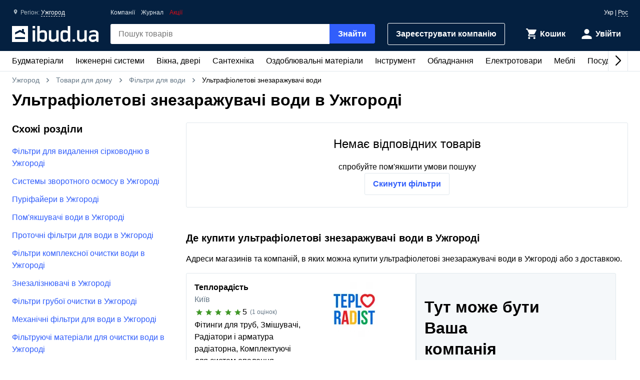

--- FILE ---
content_type: text/html; charset=UTF-8
request_url: https://ibud.ua/ua/r58-uzhgorod/c1140-ultrafioletovye-obezzarazhivateli-vody
body_size: 10252
content:
<!DOCTYPE html> <html lang="uk" > <head><script>(function(w,i,g){w[g]=w[g]||[];if(typeof w[g].push=='function')w[g].push(i)})
(window,'GTM-KH7TDR','google_tags_first_party');</script><script>(function(w,d,s,l){w[l]=w[l]||[];(function(){w[l].push(arguments);})('set', 'developer_id.dYzg1YT', true);
		w[l].push({'gtm.start':new Date().getTime(),event:'gtm.js'});var f=d.getElementsByTagName(s)[0],
		j=d.createElement(s);j.async=true;j.src='/yfdu/';
		f.parentNode.insertBefore(j,f);
		})(window,document,'script','dataLayer');</script> <meta charset="UTF-8"/> <meta name="viewport" content="width=device-width, initial-scale=1.0"/> <meta http-equiv="X-UA-Compatible" content="ie=edge"/> <title>УЛЬТРАФІОЛЕТОВІ ЗНЕЗАРАЖУВАЧІ ВОДИ ЦІНА УЖГОРОД - КУПИТИ УЛЬТРАФІОЛЕТОВІ ЗНЕЗАРАЖУВАЧІ ВОДИ В УЖГОРОДІ - IBUD.UA</title> <link rel="manifest" href="https://ibud.ua/manifest.json"><link rel="canonical" href="https://ibud.ua/ua/r58-uzhgorod/c1140-ultrafioletovye-obezzarazhivateli-vody"> <link rel="sitemap" type="application/xml" href="https://ibud.ua/sitemap.xml"> <link rel="alternate" hreflang="x-default" href="https://ibud.ua/ua/r58-uzhgorod/c1140-ultrafioletovye-obezzarazhivateli-vody"/> <link rel="alternate" hreflang="uk-ua" href="https://ibud.ua/ua/r58-uzhgorod/c1140-ultrafioletovye-obezzarazhivateli-vody"/> <link rel="alternate" hreflang="ru-ua" href="https://ibud.ua/ru/r58-uzhgorod/c1140-ultrafioletovye-obezzarazhivateli-vody"/> <script type="application/ld+json"> { "@context": "http://schema.org", "@type": "BreadcrumbList", "itemListElement": [ { "@type": "ListItem", "position": 1, "item": { "@id": "https://ibud.ua/ua/r58-uzhgorod", "name": "Ужгород" } }, { "@type": "ListItem", "position": 2, "item": { "@id": "https://ibud.ua/ua/r58-uzhgorod/c18-tovary-dlya-doma", "name": "Товари для дому" } }, { "@type": "ListItem", "position": 3, "item": { "@id": "https://ibud.ua/ua/r58-uzhgorod/c1546-filtry-dlya-vody", "name": "Фільтри для води" } } ] } </script> <link rel="dns-prefetch" href="https://front.ibud.ua"> <link rel="preconnect" href="https://front.ibud.ua"> <link rel="dns-prefetch" href="https://imageserver.ibud.ua/"> <link rel="preconnect" href="https://imageserver.ibud.ua/"> <link rel="preload" href="https://front.ibud.ua/./css/styles.css?v=dd17645dc22a6f8abc56" as="style"> <link rel="preload" href="https://front.ibud.ua/js/scripts.js?v=dd17645dc22a6f8abc56" as="script"> <script async src="https://www.googletagmanager.com/gtag/js?id=G-9VVNMPBVQR"></script> <script> window.dataLayer = window.dataLayer || []; function gtag(){dataLayer.push(arguments);} </script> <script> gtag('js', new Date()); gtag('config', 'AW-11139447910', { 'groups': 'ads', 'allow_enhanced_conversions': true, } ); gtag('config', 'G-9VVNMPBVQR', { 'groups': 'ecom', 'page_type': 'catalog', 'catalog_type': 'productsCatalog', 'catalog_level': '2', 'region': 'zakarpatskaya-oblast-8', 'city': 'uzhgorod-58', 'catalog_id': '1140', 'currency': 'UAH' } ); gtag('config', 'G-C8ZS45QMRZ', { 'groups': 'product', 'page_type': 'catalog', 'catalog_type': 'productsCatalog', 'catalog_level': '2', 'region': 'zakarpatskaya-oblast-8', 'city': 'uzhgorod-58', 'catalog_id': '1140', 'currency': 'UAH' } ); </script> <meta name="description" content="Ультрафіолетові знезаражувачі води в Ужгороді ☝️ Актуальна ціна в Ужгороді, в наявності ✔️ Вибрати та купити ультрафіолетові знезаражувачі води на ibud.ua ⛟ Доставка і самовивіз в Ужгороді ⭐️ Відгуки ⚡️ Знижки та акції " /> <meta property="og:type" content="website" /> <meta property="og:title" content="Ультрафіолетові знезаражувачі води в Ужгороді" /> <meta property="og:url" content="https://ibud.ua/ua/r58-uzhgorod/c1140-ultrafioletovye-obezzarazhivateli-vody" /> <meta property="og:locale" content="uk_UA" /> <meta property="og:locale:alternate" content="ru_UA" /> <meta property="og:site_name" content="ibud.ua" /> <meta property="og:image" content="https://imageserver.ibud.ua/first/2016/12/14/400x400x1/5851011a6512b3210-14817035852-ultrafioletovye-obezzarazhivateli-vody.jpg" /> <meta property="og:image:height" content="400" /> <meta property="og:image:width" content="400" /> <meta property="og:image:alt" content="Ультрафіолетові знезаражувачі води - зображення товару" /> <meta property="og:description" content="Ультрафіолетові знезаражувачі води в Ужгороді ☝️ Актуальна ціна в Ужгороді, в наявності ✔️ Вибрати та купити ультрафіолетові знезаражувачі води на ibud.ua ⛟ Доставка і самовивіз в Ужгороді ⭐️ Відгуки ⚡️ Знижки та акції " /> <meta name="twitter:card" content="summary" /> <meta name="twitter:site" content="https://ibud.ua"> <meta name="twitter:title" content="Ультрафіолетові знезаражувачі води в Ужгороді" /> <meta name="twitter:description" content="Ультрафіолетові знезаражувачі води в Ужгороді ☝️ Актуальна ціна в Ужгороді, в наявності ✔️ Вибрати та купити ультрафіолетові знезаражувачі води на ibud.ua ⛟ Доставка і самовивіз в Ужгороді ⭐️ Відгуки ⚡️ Знижки та акції " /> <meta name="twitter:image" content="https://imageserver.ibud.ua/first/2016/12/14/400x400x1/5851011a6512b3210-14817035852-ultrafioletovye-obezzarazhivateli-vody.jpg" /> <meta name="twitter:image:alt" content="Ультрафіолетові знезаражувачі води - зображення товару" /> <meta name="apple-mobile-web-app-capable" content="yes"> <meta name="application-name" content="ibud.ua"> <meta name="apple-mobile-web-app-title" content="ibud.ua"> <link rel="shortcut icon" href="/favicon.ico" type="image/x-icon" /> <link rel="icon" type="image/png" sizes="16x16" href="/icons/favicon-16x16.png"> <link rel="icon" type="image/png" sizes="32x32" href="/icons/favicon-32x32.png"> <link rel="apple-touch-icon" href="/icons/apple-touch-icon.png" /> <link rel="apple-touch-icon" sizes="60x60" href="/icons/apple-touch-icon-60x60-precomposed.png" /> <link rel="apple-touch-icon" sizes="76x76" href="/icons/apple-touch-icon-76x76-precomposed.png" /> <link rel="apple-touch-icon" sizes="120x120" href="/icons/apple-touch-icon-120x120-precomposed.png" /> <link rel="apple-touch-icon" sizes="152x152" href="/icons/apple-touch-icon-152x152-precomposed.png" /> <link rel="apple-touch-icon" sizes="180x180" href="/icons/apple-touch-icon-180x180-precomposed.png" /> <link rel="mask-icon" href="/icons/safari-pinned-tab.svg" color="#315efb" /> <meta name="theme-color" content="#042040"> <meta name="msapplication-TileColor" content="#315efb"> <meta name="apple-mobile-web-app-status-bar-style" content="#042040"> <style> @font-face { font-family: 'ibud_icons'; src: url('https://front.ibud.ua/fonts/fontello/ibud_icons.eot?46998714'); src: url('https://front.ibud.ua/fonts/fontello/ibud_icons.eot?46998714#iefix') format('embedded-opentype'), url('https://front.ibud.ua/fonts/fontello/ibud_icons.woff2?46998714') format('woff2'), url('https://front.ibud.ua/fonts/fontello/ibud_icons.woff?46998714') format('woff'), url('https://front.ibud.ua/fonts/fontello/ibud_icons.ttf?46998714') format('truetype'), url('https://front.ibud.ua/fonts/fontello/ibud_icons.svg?46998714#ibud_icons') format('svg'); font-weight: normal; font-style: normal; font-display: swap; } /* Chrome hack: SVG is rendered more smooth in Windozze. 100% magic, uncomment if you need it. */ /* Note, that will break hinting! In other OS-es font will be not as sharp as it could be */ /* @media screen and (-webkit-min-device-pixel-ratio:0) { @font-face { font-family: 'ibud_icons'; src: url('../font/ibud_icons.svg?46998714#ibud_icons') format('svg'); } } */ [class^="icon-"]:before, [class*=" icon-"]:before { font-family: "ibud_icons"; font-style: normal; font-weight: normal; speak: none; display: inline-block; text-decoration: inherit; width: 1em; /* margin-right: .2em; */ text-align: center; /* opacity: .8; */ /* For safety - reset parent styles, that can break glyph codes*/ font-variant: normal; text-transform: none; /* fix buttons height, for twitter bootstrap */ line-height: 1em; /* Animation center compensation - margins should be symmetric */ /* remove if not needed */ /* margin-left: .2em; */ /* you can be more comfortable with increased icons size */ font-size: 120%; /* Font smoothing. That was taken from TWBS */ -webkit-font-smoothing: antialiased; -moz-osx-font-smoothing: grayscale; /* Uncomment for 3D effect */ /* text-shadow: 1px 1px 1px rgba(127, 127, 127, 0.3); */ } .icon-arrow_down:before { content: '\e800'; } /* '' */ .icon-arrow_left:before { content: '\e801'; } /* '' */ .icon-arrow_right:before { content: '\e802'; } /* '' */ .icon-cart:before { content: '\e803'; } /* '' */ .icon-dots:before { content: '\e804'; } /* '' */ .icon-check_mark_circle_filled:before { content: '\e805'; } /* '' */ .icon-chevron_down:before { content: '\e806'; } /* '' */ .icon-chevron_left:before { content: '\e807'; } /* '' */ .icon-chevron_right:before { content: '\e808'; } /* '' */ .icon-chevron_up:before { content: '\e809'; } /* '' */ .icon-cross_mark:before { content: '\e80a'; } /* '' */ .icon-cross_mark_circle_filled:before { content: '\e80b'; } /* '' */ .icon-exclamation_mark_circle_outline:before { content: '\e80c'; } /* '' */ .icon-facebook:before { content: '\e80d'; } /* '' */ .icon-heart_filled:before { content: '\e80e'; } /* '' */ .icon-heart_outlined:before { content: '\e80f'; } /* '' */ .icon-libra:before { content: '\e810'; } /* '' */ .icon-map_pointer:before { content: '\e811'; } /* '' */ .icon-phone:before { content: '\e812'; } /* '' */ .icon-question:before { content: '\e813'; } /* '' */ .icon-star:before { content: '\e814'; } /* '' */ .icon-check_mark:before { content: '\e815'; } /* '' */ .icon-thumb_down:before { content: '\e816'; } /* '' */ .icon-thumb_up:before { content: '\e817'; } /* '' */ .icon-trash_can:before { content: '\e818'; } /* '' */ .icon-twitter:before { content: '\e819'; } /* '' */ .icon-user:before { content: '\e81a'; } /* '' */ .icon-bars:before { content: '\e81b'; } /* '' */ .icon-filter:before { content: '\e81c'; } /* '' */ .icon-sorting:before { content: '\e81d'; } /* '' */ .icon-search:before { content: '\e81e'; } /* '' */ .icon-google:before { content: '\e81f'; } /* '' */ .icon-shop:before { content: '\e820'; } /* '' */ .icon-info:before { content: '\e821'; } /* '' */ .icon-minus:before { content: '\e822'; } /* '' */ .icon-plus:before { content: '\e823'; } /* '' */ .icon-under_order:before { content: '\e824'; } /* '' */ .icon-empty_cart:before { content: '\e825'; } /* '' */ .icon-gift:before { content: '\e826'; } /* '' */ .icon-category:before { content: '\e827'; } /* '' */ .icon-promo:before { content: '\e828'; } /* '' */ .icon-promotion:before { content: '\e829'; } /* '' */ .icon-share:before { content: '\e82a'; } /* '' */ </style><link href="https://front.ibud.ua/./css/styles.css?v=dd17645dc22a6f8abc56" rel="stylesheet"/><script> function registerServiceWorker(url) { if ('serviceWorker' in navigator) { navigator.serviceWorker.register(url, { scope: '/', }); navigator.serviceWorker.getRegistration(url).then((registration) => { if (registration && registration.waiting) { registration.unregister(); } }); } } registerServiceWorker("https://ibud.ua/service-worker.js"); </script> <script> function scriptsOnloadEvent() { document.dispatchEvent(new CustomEvent("scriptsLoaded")); } </script> <script> function sendViewedProductsForMerge() { } </script> <script defer src="https://front.ibud.ua/js/scripts.js?v=dd17645dc22a6f8abc56" onload="initEventTracker();sendViewedProductsForMerge();scriptsOnloadEvent();"></script> <script> (function(w,d,s,l,i){w[l]=w[l]||[];w[l].push({'gtm.start': new Date().getTime(),event:'gtm.js'});var f=d.getElementsByTagName(s)[0], j=d.createElement(s),dl=l!='dataLayer'?'&l='+l:'';j.async=true;j.src= 'https://www.googletagmanager.com/gtm.js?id='+i+dl+ '&gtm_auth=ZKICkiJvWcYdd4tdAaUmXg&gtm_preview=env-20&gtm_cookies_win=x';f.parentNode.insertBefore(j,f); })(window,document,'script','dataLayer','GTM-KH7TDR'); </script> <script async src='https://securepubads.g.doubleclick.net/tag/js/gpt.js'></script> <script>var googletag=googletag||{};googletag.cmd=googletag.cmd||[];</script> <script> targetSlot = null; googleTagIBSlotRendered = false; googletag.cmd.push(function () { var mapping550 = googletag.sizeMapping(). addSize([1366,0], [[970,90]]). addSize([1108,0], [[728,90]]). addSize([1025,0], [[300,250]]). addSize([728,0], [[728,90],[300,250]]). addSize([0,0], [[300,250]]). build(); var mapping540 = googletag.sizeMapping(). addSize([1366,0], [[970,90]]). addSize([1108,0], [[728,90]]). addSize([1025,0], [[300,250]]). addSize([728,0], [[728,90],[300,250]]). addSize([0,0], [[300,250]]). build(); var mapping530 = googletag.sizeMapping(). addSize([1366,0], [[970,90]]). addSize([1108,0], [[728,90]]). addSize([1025,0], [[300,250]]). addSize([728,0], [[728,90],[300,250]]). addSize([0,0], [[300,250]]). build(); var mapping531 = googletag.sizeMapping(). addSize([1366,0], [[970,90]]). addSize([1108,0], [[728,90]]). addSize([1025,0], [[300,250]]). addSize([728,0], [[728,90],[300,250]]). addSize([0,0], [[300,250]]). build(); var mapping600 = googletag.sizeMapping(). addSize([0,0], [[300,250],[300,600]]). build(); var mapping590 = googletag.sizeMapping(). addSize([0,0], [300,250]). build(); var mapping591 = googletag.sizeMapping(). addSize([0,0], [[300,250],[300,600]]). build(); var mapping610 = googletag.sizeMapping(). addSize([1025,0], [[300,250]]). addSize([728,0], [[728,90]]). addSize([0,0], [[300,250]]). build(); var slots = []; slots.push( googletag.defineSlot("/49292989/ibud_cat_leaderboard_top","fluid","slot-leaderboard-tp").defineSizeMapping(mapping550) .addService(googletag.pubads())); slots.push( googletag.defineSlot("/49292989/ibud_cat_leaderboard_middle","fluid","slot-leaderboard-mddl").defineSizeMapping(mapping540) .addService(googletag.pubads())); slots.push( googletag.defineSlot("/49292989/ibud_cat_leaderboard_bottom","fluid","slot-leaderboard-bttm").defineSizeMapping(mapping530) .addService(googletag.pubads())); slots.push( googletag.defineSlot("/49292989/ibud_cat_leaderboard_bottom","fluid","slot-leaderboard-bttm-2").defineSizeMapping(mapping531) .addService(googletag.pubads())); slots.push( googletag.defineSlot("/49292989/ibud_cat_sidebar_middle","fluid","slot-sidebar-mddl").defineSizeMapping(mapping600) .addService(googletag.pubads())); slots.push( googletag.defineSlot("/49292989/ibud_cat_sidebar_bottom","fluid","slot-sidebar-bttm").defineSizeMapping(mapping590) .addService(googletag.pubads())); slots.push( googletag.defineSlot("/49292989/ibud_cat_sidebar_bottom","fluid","slot-sidebar-bttm-2").defineSizeMapping(mapping591) .addService(googletag.pubads())); slots.push( googletag.defineSlot("/49292989/ibud_cat_sidebar_top","fluid","slot-sidebar-tp").defineSizeMapping(mapping610) .addService(googletag.pubads())); slots.forEach(function (slot) { slot.setTargeting('pageType', "catalog"); slot.setTargeting('catalogType', "productsCatalog"); slot.setTargeting('catalogLevel', 2); slot.setTargeting('region', "zakarpatskaya-oblast-8"); slot.setTargeting('city', "uzhgorod-58"); slot.setTargeting('clientID', "4bb745fe-8616-4f70-854b-f636bdfa5a28"); slot.setTargeting('userAuth', 0); slot.setTargeting('catalogID', [18,1546,1140]); slot.setTargeting('catId', 1140); slot.setTargeting('sortingType', "popularity"); slot.setTargeting('environment', "production"); }); googletag.pubads().collapseEmptyDivs(); googletag.pubads().enableLazyLoad(); googletag.pubads().addEventListener('slotRenderEnded', function (event) { if (event.slot === targetSlot) { googleTagIBSlotRendered = true; } }); googletag.enableServices(); }); </script> <script type="application/ld+json"> { "@context": "http://schema.org/", "@type": "Product", "name": "Ультрафіолетові знезаражувачі води в Ужгороді", "image": "https://imageserver.ibud.ua/first/2016/12/14/original/5851011a6512b3210-14817035852-ultrafioletovye-obezzarazhivateli-vody.jpg", "brand": {"@type": "Brand","name": "ibud.ua"}, "description": "Ультрафіолетові знезаражувачі води в Ужгороді ☝️ Актуальна ціна в Ужгороді, в наявності ✔️ Вибрати та купити ультрафіолетові знезаражувачі води на ibud.ua ⛟ Доставка і самовивіз в Ужгороді ⭐️ Відгуки ⚡️ Знижки та акції ", "sku": "Ультрафіолетові знезаражувачі води в Ужгороді", "mpn": "Ультрафіолетові знезаражувачі води в Ужгороді" ,"aggregateRating": { "@type": "AggregateRating", "bestRating": "5", "ratingValue": "4.51", "ratingCount": "58" }} </script> </head> <body> <a href="https://ibud.ua/bb" class="bbil" rel="nofollow" aria-hidden="true"></a> <noscript><iframe src="https://www.googletagmanager.com/ns.html?id=GTM-KH7TDR&gtm_auth=ZKICkiJvWcYdd4tdAaUmXg&gtm_preview=env-20&gtm_cookies_win=x" height="0" width="0" style="display:none;visibility:hidden"></iframe></noscript> <header id="header" class="header"> <div class="header-container"> <button id="menuButton" class="header-menu-button" aria-label="Меню"> <i class="header-menu-button-closed icon-bars"></i> <i class="header-menu-button-opened icon-cross_mark"></i> </button><a class="header-logo" href="https://ibud.ua/ua/r58-uzhgorod"> <img class="header-logo-image" src="https://front.ibud.ua/images/logo/white-logo.svg" alt="ibud.ua"> </a><a class="header-cta" href="https://business.ibud.ua" rel="nofollow noopener" target="_blank">Зарeєструвати компанію</a> <div class="header-actions"> <div class="action-box"> <a class="cart-link action-link" rel="nofollow" title="Кошик" href="https://ibud.ua/ua/r58-uzhgorod/cart "> <i class="action-icon icon-cart"> <span class="action-counter" id="cartCounter"></span> </i> <span class="action-title">Кошик</span> </a><div id="action-user" class="action-link"> <i class="action-icon icon-user"></i> <span class="action-title">Увійти</span> </div></div> </div> <div class="search-box" id="search-box"> <form name="search_box" method="get" action="/ua/r58-uzhgorod/search" class="search-form" onsubmit="iBud.Form.submitGetWithRecaptcha(this, &quot;6LcYwwAaAAAAAIfkz4DQQjZNC_ecBS9BhN9sBHLy&quot;, &quot;6Le-vqsbAAAAAMKUgx76KGpT9ksagCxA_gE4iOxX&quot;, &quot;recaptcha_v2&quot;); return false;"> <input type="search" id="search_box_q" name="search_box[q]" class="search-input" placeholder="Пошук товарів" aria-label="header.text.search" /> <button type="submit" id="search_box_submit" name="search_box[submit]" class="search-button button-primary">Знайти</button> <input type="hidden" id="search_box_recaptcha" name="search_box[recaptcha]" /><input type="hidden" id="search_box__token" name="search_box[_token]" value="fc7df41cef94f98e492fd68.tojUbLvOt_k3kWSoPZPURmUZpmJqYnuh8Y_KBOWFS3M.1MXgXdiixpte8CjgT8qVNyFU7RcAETbOoP2oQpb9PRzOw5Ee0LbVuljEFw" /></form> </div> <div id="main-menu" class="header-menu main-menu"><div id="main-menu-container" class="main-menu-container"><div style="--swiper-navigation-color: #000;" class="swiper main-menu-list" id="main-menu-list"><div class="swiper-wrapper"><div class="swiper-slide main-menu-item" id="menu-item-5" data-id="5"><a href="https://ibud.ua/ua/r58-uzhgorod/c5-budmateriali" class="main-menu-link">Будматеріали<i class="main-menu-link-icon icon-chevron_right"></i></a></div><div class="swiper-slide main-menu-item" id="menu-item-19" data-id="19"><a href="https://ibud.ua/ua/r58-uzhgorod/c19-inzhenernye-sistemy" class="main-menu-link">Інженерні системи<i class="main-menu-link-icon icon-chevron_right"></i></a></div><div class="swiper-slide main-menu-item" id="menu-item-25" data-id="25"><a href="https://ibud.ua/ua/r58-uzhgorod/c25-okna-i-dveri" class="main-menu-link">Вікна, двері<i class="main-menu-link-icon icon-chevron_right"></i></a></div><div class="swiper-slide main-menu-item" id="menu-item-23" data-id="23"><a href="https://ibud.ua/ua/r58-uzhgorod/c23-santekhnika" class="main-menu-link">Сантехніка<i class="main-menu-link-icon icon-chevron_right"></i></a></div><div class="swiper-slide main-menu-item" id="menu-item-17" data-id="17"><a href="https://ibud.ua/ua/r58-uzhgorod/c17-otdelochnye-materialy" class="main-menu-link">Оздоблювальні матеріали<i class="main-menu-link-icon icon-chevron_right"></i></a></div><div class="swiper-slide main-menu-item" id="menu-item-20" data-id="20"><a href="https://ibud.ua/ua/r58-uzhgorod/c20-instrument" class="main-menu-link">Інструмент<i class="main-menu-link-icon icon-chevron_right"></i></a></div><div class="swiper-slide main-menu-item" id="menu-item-10" data-id="10"><a href="https://ibud.ua/ua/r58-uzhgorod/c10-oborudovanie" class="main-menu-link">Обладнання<i class="main-menu-link-icon icon-chevron_right"></i></a></div><div class="swiper-slide main-menu-item" id="menu-item-26" data-id="26"><a href="https://ibud.ua/ua/r58-uzhgorod/c26-elektrotovary" class="main-menu-link">Електротовари<i class="main-menu-link-icon icon-chevron_right"></i></a></div><div class="swiper-slide main-menu-item" id="menu-item-24" data-id="24"><a href="https://ibud.ua/ua/r58-uzhgorod/c24-mebel" class="main-menu-link">Меблі<i class="main-menu-link-icon icon-chevron_right"></i></a></div><div class="swiper-slide main-menu-item" id="menu-item-33" data-id="33"><a href="https://ibud.ua/ua/r58-uzhgorod/c33-posud" class="main-menu-link">Посуд<i class="main-menu-link-icon icon-chevron_right"></i></a></div><div class="swiper-slide main-menu-item" id="menu-item-18" data-id="18"><a href="https://ibud.ua/ua/r58-uzhgorod/c18-tovary-dlya-doma" class="main-menu-link">Товари для дому<i class="main-menu-link-icon icon-chevron_right"></i></a></div><div class="swiper-slide main-menu-item" id="menu-item-21" data-id="21"><a href="https://ibud.ua/ua/r58-uzhgorod/c21-sad-i-uchastok" class="main-menu-link">Сад та ділянка<i class="main-menu-link-icon icon-chevron_right"></i></a></div><div class="swiper-slide main-menu-item" id="menu-item-27" data-id="27"><a href="https://ibud.ua/ua/r58-uzhgorod/c27-avtotovary" class="main-menu-link">Автотовари<i class="main-menu-link-icon icon-chevron_right"></i></a></div><div class="swiper-slide main-menu-item" id="menu-item-15" data-id="15"><a href="https://ibud.ua/ua/r58-uzhgorod/c15-uslugi" class="main-menu-link">Послуги<i class="main-menu-link-icon icon-chevron_right"></i></a></div></div><div class="swiper-button-next"></div><div class="swiper-button-prev"></div></div></div><div id="main-menu-dropdown" class="main-menu-dropdown" data-badge="Акція" data-currency="грн" data-cost="Ціну уточнюйте"></div></div> <div class="header-menu-secondary"><a class="header-menu-link" href="https://ibud.ua/ua/r58-uzhgorod/companies">Компанії</a> <a class="header-menu-link" href="https://ibud.ua/ua/posts">Журнал</a><a class="header-menu-link color-danger" href="https://ibud.ua/ua/r58-uzhgorod/promotions">Акції</a></div> <div class="location"> <i class="location-icon icon-map_pointer"></i> <span class="location-region">Регіон: </span> <a id="location-city" class="location-city" href="javascript:;"> Ужгород </a> </div> <div class="language-switcher"> <span class="language-current">Укр</span> | <a class="language-link" href="https://ibud.ua/ru/r58-uzhgorod/c1140-ultrafioletovye-obezzarazhivateli-vody">Рос</a> </div> </div> </header> <main class="main-content container"> <div class="two-columns"> <div class="breadcrumb-list"> <span class="breadcrumb-item"> <i class="breadcrumb-icon-left icon-chevron_left"></i> <a href="https://ibud.ua/ua/r58-uzhgorod" title="ibud.ua Ужгород" class="breadcrumb-link" > Ужгород </a> <i class="breadcrumb-icon-right icon-chevron_right"></i> </span> <span class="breadcrumb-item"> <i class="breadcrumb-icon-left icon-chevron_left"></i> <a href="https://ibud.ua/ua/r58-uzhgorod/c18-tovary-dlya-doma" title="Товари для дому Ужгород" class="breadcrumb-link">Товари для дому</a> <i class="breadcrumb-icon-right icon-chevron_right"></i> </span> <span class="breadcrumb-item"> <i class="breadcrumb-icon-left icon-chevron_left"></i> <a href="https://ibud.ua/ua/r58-uzhgorod/c1546-filtry-dlya-vody" title="Фільтри для води Ужгород" class="breadcrumb-link">Фільтри для води</a> <i class="breadcrumb-icon-right icon-chevron_right"></i> </span> <strong class="breadcrumb-current">Ультрафіолетові знезаражувачі води</strong> </div> <h1 class="page-title">Ультрафіолетові знезаражувачі води в Ужгороді</h1> <div class="column-left"> <div id="slot-sidebar-tp" class="slot"> <script> googletag.cmd.push(function() { googletag.display("slot-sidebar-tp"); }); </script> </div> </div> <div class="column-right column-contents"> <div class="products-catalog-subsection-no-result"> <p class="products-catalog-subsection-no-result-header">Немає відповідних товарів</p> <p class="products-catalog-subsection-no-result-text">спробуйте пом&#039;якшити умови пошуку</p> <a href="c1140-ultrafioletovye-obezzarazhivateli-vody" class="button-outline">Скинути фільтри</a> </div> <div class="companies-block"> <h2 class="companies-block-header">Де купити ультрафіолетові знезаражувачі води в Ужгороді</h2> <p class="companies-block-text">Адреси магазинів та компаній, в яких можна купити ультрафіолетові знезаражувачі води в Ужгороді або з доставкою.</p> <div class="companies-catalog-list-wrapper"> <div id="companies-list" class="companies-catalog-list"> <div class="company-main company-catalog-wrapper"> <div class="company-main-header track-appear track-view" data-stat-id="44307" data-stat-type="2" data-stat-pos="1" data-stat-block="5" data-stat-page="2" > <a class="company-image-link company-item-image-link" href="https://ibud.ua/ua/company/teploradost" > <picture> <source srcset="https://imageserver.ibud.ua/second/2025/10/14/212x111x1/522568ee20432caba7516277806357-01030b5b76.webp" media="(min-width: 1025px)" type="image/webp"> <source srcset="https://imageserver.ibud.ua/second/2025/10/14/106x56x1/522568ee20432caba7516277806357-01030b5b76.webp" type="image/webp"> <source srcset="https://imageserver.ibud.ua/second/2025/10/14/212x111x1/522568ee20432caba7516277806357-01030b5b76.png" media="(min-width: 1025px)"> <img class="company-image company-image-main" width="100%" alt="Теплорадість" src="https://imageserver.ibud.ua/second/2025/10/14/106x56x1/522568ee20432caba7516277806357-01030b5b76.png"> </picture> </a> <div class="company-main-header-info"> <a class="company-info-name company-item-name" href="https://ibud.ua/ua/company/teploradost" > Теплорадість </a> <span class="company-item-city">Київ</span> <div class="product-card-rank stars-rank-response"> <i class="icon-star stars-rank-response-high nth-1"></i> <i class="icon-star stars-rank-response-high nth-2"></i> <i class="icon-star stars-rank-response-high nth-3"></i> <i class="icon-star stars-rank-response-high nth-4"></i> <i class="icon-star stars-rank-response-high nth-5"></i> <span>5</span> <span class="stars-rank-response-amount seller-page-products-header-marks"> &ensp;(1 оцінок) </span> </div> <div class="company-catalogs"> Фітинги для труб, Змішувачі, Радіатори і арматура радіаторна, Комплектуючі для систем опалення, Системи опалення та газопостачання </div> <div class="company-button-wrapper"> <a class="product-company-to-call button-outline company-card-to-call" href="https://ibud.ua/ua/company/teploradost" > Деталі </a> </div> </div> </div> </div> </div> <div class="companies-banner companies-banner-desctop"> <h2 class="companies-banner-header">Тут може бути Ваша компанія</h2> <p class="companies-banner-text">Реєструйтесь, обирайте тариф та залучайте нових клієнтів</p> <a class="companies-banner-button product-company-to-call button-outline product-card-call-info company-card-to-call" href="https://chatbot.ibud.ua/lead">Зареєструватися</a> <img class="companies-banner-img" src="https://front.ibud.ua/images/svg/portal/selller-cta-img.svg" alt=""> </div> </div> </div> <div id="slot-leaderboard-bttm" class="slot"> <script> googletag.cmd.push(function() { googletag.display("slot-leaderboard-bttm"); }); </script> </div> <article class="section page-description-section"> </article> <div id="slot-leaderboard-bttm-2" class="slot"> <script> googletag.cmd.push(function() { googletag.display("slot-leaderboard-bttm-2"); }); </script> </div> </div> <div class="column-left column-contents"> <div id="slot-sidebar-mddl" class="slot"> <script> googletag.cmd.push(function() { googletag.display("slot-sidebar-mddl"); }); </script> </div> <nav class="similar-cat "> <h3 class="similar-cat-title">Схожі розділи</h3> <input type="checkbox" class="input-show-more" id="similar-cat-nav-activator"> <ul class="similar-cat-list"> <li class="similar-cat-item"> <a class="similar-cat-link" href="https://ibud.ua/ua/r58-uzhgorod/c6076-filtry-dlya-udaleniya-serovodoroda"> Фільтри для видалення сірководню в Ужгороді </a> </li> <li class="similar-cat-item"> <a class="similar-cat-link" href="https://ibud.ua/ua/r58-uzhgorod/c1138-sistemy-obratnogo-osmosa"> Системы зворотного осмосу в Ужгороді </a> </li> <li class="similar-cat-item"> <a class="similar-cat-link" href="https://ibud.ua/ua/r58-uzhgorod/c1143-purifayery"> Пуріфайери в Ужгороді </a> </li> <li class="similar-cat-item"> <a class="similar-cat-link" href="https://ibud.ua/ua/r58-uzhgorod/c1134-umyagchiteli-vody"> Пом&#039;якшувачі води в Ужгороді </a> </li> <li class="similar-cat-item"> <a class="similar-cat-link" href="https://ibud.ua/ua/r58-uzhgorod/c1142-protochnye-filtry-dlya-vody"> Проточні фільтри для води в Ужгороді </a> </li> <li class="similar-cat-item"> <a class="similar-cat-link" href="https://ibud.ua/ua/r58-uzhgorod/c1133-filtry-kompleksnoy-ochistki-vody"> Фільтри комплексної очистки води в Ужгороді </a> </li> <li class="similar-cat-item"> <a class="similar-cat-link" href="https://ibud.ua/ua/r58-uzhgorod/c1137-obezzhelezivateli"> Знезалізнювачі в Ужгороді </a> </li> <li class="similar-cat-item"> <a class="similar-cat-link" href="https://ibud.ua/ua/r58-uzhgorod/c1071-filtry-gruboy-ochistki"> Фільтри грубої очистки в Ужгороді </a> </li> <li class="similar-cat-item"> <a class="similar-cat-link" href="https://ibud.ua/ua/r58-uzhgorod/c1135-mekhanicheskie-filtry-dlya-vody"> Механічні фільтри для води в Ужгороді </a> </li> <li class="similar-cat-item"> <a class="similar-cat-link" href="https://ibud.ua/ua/r58-uzhgorod/c1147-filtruyushchie-materialy-dlya-ochistki-vody"> Фільтруючі матеріали для очистки води в Ужгороді </a> </li> <li class="similar-cat-item"> <a class="similar-cat-link" href="https://ibud.ua/ua/r58-uzhgorod/c1148-kartridzhi-i-smennye-elementy-dlya-filtrov"> Картриджі і змінні елементи для фільтрів в Ужгороді </a> </li> <li class="similar-cat-item"> <a class="similar-cat-link" href="https://ibud.ua/ua/r58-uzhgorod/c1153-komplektuyushchie-i-aksessuary-dlya-filtrov-vody"> Комплектуючі та аксесуари для фільтрів води в Ужгороді </a> </li> <li class="similar-cat-item activator"> <label for="similar-cat-nav-activator" class="label-show-more" data-hide="Приховати" data-show="Показати всe" > <i class="icon icon-chevron_down"></i> </label> </li> </ul> </nav> </div> <div class="fixed-control-container"> </div> </div> <div><section class="section-fullwidth-xs carousel-products-wrapper"> <h2 id="viewed-products-carousel-title" class="section-title">Переглянуті товари</h2> <div id="viewed-products-carousel" class="swiper viewed-products-carousel section-content carousel-fullwidth-sm"> <div id="viewed-products-carousel-wrapper" class="swiper-wrapper"></div> </div> </section> </div> </main> <div class="footer-app-banner"> <div class="footer-app-banner-wrapper"> <div class="footer-app-banner-text"> <span class="footer-app-banner-text-title">Встановіть наш додаток</span> <span class="footer-app-banner-text-description">Будівельний ринок України у вас під рукою</span> </div> <a href='https://play.google.com/store/apps/details?id=ua.ibud.twa&utm_source=ibud.ua&utm_campaign=footer_badge&pcampaignid=pcampaignidMKT-Other-global-all-co-prtnr-py-PartBadge-Mar2515-1'> <img class="footer-app-banner-img" loading="lazy" alt=Завантажити з Google Play src='https://play.google.com/intl/en_us/badges/static/images/badges/ua_badge_web_generic.png'/> </a> </div> </div> <footer class="footer-wrapper"> <div class="footer container"> <div class="footer-list-container"> <ul class="footer-list"> <li class="footer-list-item"> <a class="footer-list-item-link" href="https://ibud.ua/ua/r58-uzhgorod" > Головна </a> </li> <li class="footer-list-item"> <a class="footer-list-item-link" href="https://ibud.ua/ua/r58-uzhgorod/catalog" > Каталог </a> </li> <li class="footer-list-item"> <a class="footer-list-item-link" href="https://ibud.ua/ua/page/contacts" > Контакти </a> </li> <li class="footer-list-item"> <a class="footer-list-item-link" href="https://ibud.ua/ua/page/erecovery-participants" > Магазини єВідновлення </a> </li> </ul> <ul class="footer-list"> <li class="footer-list-item"> <a class="footer-list-item-link" href="https://ibud.ua/ua/page/delivery-and-payments" > Доставка і оплата </a> </li> <li class="footer-list-item"> <a class="footer-list-item-link" href="https://business.ibud.ua/" target="_blank" rel="nofollow noopener" > Тарифи </a> </li> <li class="footer-list-item"> <a class="footer-list-item-link" href="https://support.ibud.ua/" target="_blank" rel="nofollow noopener" > Центр знань </a> </li> <li class="footer-list-item"> <a class="footer-list-item-link" href="https://chatbot.ibud.ua/lead" target="_blank" rel="nofollow noopener" > Додати компанію </a> </li> </ul> <ul class="footer-list"> <li class="footer-list-item"> <a class="footer-list-item-link" href="https://blog.ibud.ua/" target="_blank" rel="nofollow noopener" > Блог ibud.ua </a> </li> <li class="footer-list-item"> <a class="footer-list-item-link" href="https://ibud.ua/ua/page/usloviya-ispolzovaniya" > Умови використання </a> </li> <li class="footer-list-item"> <a class="footer-list-item-link" href="https://hyperhost.ua/uk/vps-vds" target="_blank" rel="nofollow noopener" > VPS хостинг </a> </li> </ul> </div> <div class="footer-logo"> <img class="footer-logo-main" loading="lazy" src="https://front.ibud.ua/images/logo/white-logo.svg" alt="ibud.ua"> <div class="footer-logo-copyright"> <p class="font-small"> © 2007-2026 IBUD.UA </p> </div> </div> </div> </footer> <div class="overlays"> <div class="modal micromodal-slide" id="city-selector-overlay" aria-hidden="true"> <div class="modal-overlay" tabindex="-1" data-micromodal-close> <div class="modal-container" role="dialog" aria-modal="true" aria-labelledby="city-selector-overlay-title"> <div id="city-selector-overlay-content"></div> </div> </div> </div> <div class="modal micromodal-slide" id="login-overlay" aria-hidden="true"> <div class="modal-overlay" tabindex="-1" data-micromodal-close> <div class="modal-container" role="dialog" aria-modal="true" aria-labelledby="login-overlay-title"> <div id="login-overlay-content"></div> </div> </div> </div> <div class="modal micromodal-slide" id="show-contacts-overlay" aria-hidden="true"> <div class="modal-overlay" tabindex="-1" data-micromodal-close> <div class="modal-container" role="dialog" aria-modal="true" aria-labelledby="show-contacts-overlay-title"> <div id="show-contacts-overlay-content"></div> </div> </div> </div> <div class="modal micromodal-slide" id="letter-overlay" aria-hidden="true"> <div class="modal-overlay" tabindex="-1" data-micromodal-close> <div class="modal-container" role="dialog" aria-modal="true" aria-labelledby="letter-overlay-title"> <div id="letter-overlay-content"></div> </div> </div> </div> <div class="modal micromodal-slide" id="notification-overlay" aria-hidden="true"> <div class="modal-overlay" tabindex="-1" data-micromodal-close> <div class="modal-container" role="dialog" aria-modal="true" aria-labelledby="notification-overlay-title"> <div id="notification-overlay-content"></div> </div> </div> </div> <div class="modal micromodal-slide" id="saved-overlay" aria-hidden="true"> <div class="modal-overlay" tabindex="-1" data-micromodal-close> <div class="modal-container" role="dialog" aria-modal="true" aria-labelledby="saved-overlay-title"> <div class="modal-header saved-modal-header"> <p class="modal-title add-to-saved-title">Збережені товари</p> <button class="modal-close" aria-label="Close modal" data-micromodal-close> <i data-micromodal-close class="icon-cross_mark"></i> </button> </div> <hr class="saved-modal-horizontal"> <div class="modal-content saved-modal-content"> <div id="add-to-saved-overlay-content"> <div class="saved-modal-top"> <span class="saved-modal-top-title">Додати до списку</span> <a class="saved-modal-top-link" href="#"> <i class="icon-sorting saved-modal-top-link-icon"></i> <span class="saved-modal-top-link-title">Мої списки</span> </a> </div> <div class="saved-modal-lists"> </div> <hr class="saved-modal-horizontal"> <div class="saved-modal-create"> <form class="saved-modal-create-form"> </form> </div> </div> </div> </div> </div> </div> </div> <script> function initEventTracker() { new iBudCritical.EventTrackerObjects(58, 1140, "Ультрафіолетові знезаражувачі води").init(); } </script> <script> function runPageScripts() { try { new iBud.HeadMenu({ categoryIDs: '5,19,25,23,17,20,10,26,24,33,18,21,27,15', lang: 'ua', cityId: '58', cityName: 'uzhgorod', term: '', }); ; } catch (e) { console.log('ERROR: ', e); };try { new iBud.SwiperSlider(".main-menu-list", { "freeMode": false, "slidesPerView": "auto", "slidesPerGroup": 4, "lazy": true, "navigation": { nextEl: ".swiper-button-next", prevEl: ".swiper-button-prev", }, "breakpoints": { 0: { enabled: false, }, 1024: { enabled: true, }, }, }, 2).init(true);; } catch (e) { console.log('ERROR: ', e); };try { new iBud.Overlay().showCitySelector('city-selector-overlay', "location-city");; } catch (e) { console.log('ERROR: ', e); };try { new iBud.Overlay().showCitySelector('city-selector-overlay', "location-city-icon");; } catch (e) { console.log('ERROR: ', e); };try { new iBud.Overlay().showLoginModal('login-overlay');; } catch (e) { console.log('ERROR: ', e); };try { new iBud.SwiperSlider(".tag-list-carousel", { "freeMode": true, "slidesPerView": "auto", "lazy": true, "breakpoints": { 0: { enabled: true, }, 768: { enabled: false, }, }, },1).init();; } catch (e) { console.log('ERROR: ', e); };try { new iBud.Overlay().showLeadModal("companies-list");; } catch (e) { console.log('ERROR: ', e); };try { new iBud.SwiperSlider(".tag-list-carousel", { "freeMode": true, "slidesPerView": "auto", "lazy": true, "breakpoints": { 0: { enabled: true, }, 768: { enabled: false, }, }, },1).init();; } catch (e) { console.log('ERROR: ', e); };try { new iBud.Dropdown().initDropdown(); } catch (e) { console.log('ERROR: ', e); };try { iBud.Filter.initFilter(); } catch (e) { console.log('ERROR: ', e); };try { new iBud.ViewedProducts(58, 1140, "Ультрафіолетові знезаражувачі води").setProducts(); } catch (e) { console.log('ERROR: ', e); };try { iBud.Overlay.init(); } catch (e) { console.log('ERROR: ', e); };try { (new iBud.Cart).getCartItemsCount(); } catch (e) { console.log('ERROR: ', e); };try { var ProductsComparisonManager = new iBud.ProductsComparisonManager(); ProductsComparisonManager.comparisonManager(); ProductsComparisonManager.productInitialization(); ; } catch (e) { console.log('ERROR: ', e); };try { var SavedProductsManager = new iBud.SavedProductsManager(); SavedProductsManager.initializeAddButton(); SavedProductsManager.savedProductButtonsInitialization(); SavedProductsManager.initializeModal(); SavedProductsManager.setListsCatalogLinkToModalBtn(); SavedProductsManager.initDeleteListBtn(); ; } catch (e) { console.log('ERROR: ', e); }; } </script> <script id="whole-site-script" async src="https://front.ibud.ua/js/scripts.js?v=dd17645dc22a6f8abc56" onload="runPageScripts()"></script> <script src="https://accounts.google.com/gsi/client" defer></script> <div id="g_id_onload" data-client_id="463846665412-qbi41pe8djduo59fgv1tvqag9kfd487g.apps.googleusercontent.com" data-login_uri="https://ibud.ua/ua/scr/auth/one_tap_google_login_handler" data-cancel_on_tap_outside="false" > </div> <script> var logOutButton = document.getElementById('logout-btn'); if (logOutButton) { logOutButton.onclick = () => { google.accounts.id.disableAutoSelect(); } } </script> <script id="site_key" data-site-key="6LcYwwAaAAAAAIfkz4DQQjZNC_ecBS9BhN9sBHLy"> var onloadCallback = function() { const siteKeyEl = document.getElementById('site_key'); const recaptchaSiteKey = siteKeyEl.dataset.siteKey; new iBudCritical.GoogleRecaptcha().recaptchaStat(recaptchaSiteKey) } </script> <script async defer src="https://www.google.com/recaptcha/api.js?onload=onloadCallback&render=6LcYwwAaAAAAAIfkz4DQQjZNC_ecBS9BhN9sBHLy"></script> <script id="GA_events"> gtag('event', 'view_item_list', {"send_to":"AW-11139447910","items":[]}); </script> <script defer src="https://static.cloudflareinsights.com/beacon.min.js/vcd15cbe7772f49c399c6a5babf22c1241717689176015" integrity="sha512-ZpsOmlRQV6y907TI0dKBHq9Md29nnaEIPlkf84rnaERnq6zvWvPUqr2ft8M1aS28oN72PdrCzSjY4U6VaAw1EQ==" data-cf-beacon='{"version":"2024.11.0","token":"dc6d07e0b72d41029907aff656f71df8","server_timing":{"name":{"cfCacheStatus":true,"cfEdge":true,"cfExtPri":true,"cfL4":true,"cfOrigin":true,"cfSpeedBrain":true},"location_startswith":null}}' crossorigin="anonymous"></script>
</body> </html>

--- FILE ---
content_type: text/html; charset=utf-8
request_url: https://www.google.com/recaptcha/api2/anchor?ar=1&k=6LcYwwAaAAAAAIfkz4DQQjZNC_ecBS9BhN9sBHLy&co=aHR0cHM6Ly9pYnVkLnVhOjQ0Mw..&hl=en&v=PoyoqOPhxBO7pBk68S4YbpHZ&size=invisible&anchor-ms=20000&execute-ms=30000&cb=wv4di8xdknqj
body_size: 48914
content:
<!DOCTYPE HTML><html dir="ltr" lang="en"><head><meta http-equiv="Content-Type" content="text/html; charset=UTF-8">
<meta http-equiv="X-UA-Compatible" content="IE=edge">
<title>reCAPTCHA</title>
<style type="text/css">
/* cyrillic-ext */
@font-face {
  font-family: 'Roboto';
  font-style: normal;
  font-weight: 400;
  font-stretch: 100%;
  src: url(//fonts.gstatic.com/s/roboto/v48/KFO7CnqEu92Fr1ME7kSn66aGLdTylUAMa3GUBHMdazTgWw.woff2) format('woff2');
  unicode-range: U+0460-052F, U+1C80-1C8A, U+20B4, U+2DE0-2DFF, U+A640-A69F, U+FE2E-FE2F;
}
/* cyrillic */
@font-face {
  font-family: 'Roboto';
  font-style: normal;
  font-weight: 400;
  font-stretch: 100%;
  src: url(//fonts.gstatic.com/s/roboto/v48/KFO7CnqEu92Fr1ME7kSn66aGLdTylUAMa3iUBHMdazTgWw.woff2) format('woff2');
  unicode-range: U+0301, U+0400-045F, U+0490-0491, U+04B0-04B1, U+2116;
}
/* greek-ext */
@font-face {
  font-family: 'Roboto';
  font-style: normal;
  font-weight: 400;
  font-stretch: 100%;
  src: url(//fonts.gstatic.com/s/roboto/v48/KFO7CnqEu92Fr1ME7kSn66aGLdTylUAMa3CUBHMdazTgWw.woff2) format('woff2');
  unicode-range: U+1F00-1FFF;
}
/* greek */
@font-face {
  font-family: 'Roboto';
  font-style: normal;
  font-weight: 400;
  font-stretch: 100%;
  src: url(//fonts.gstatic.com/s/roboto/v48/KFO7CnqEu92Fr1ME7kSn66aGLdTylUAMa3-UBHMdazTgWw.woff2) format('woff2');
  unicode-range: U+0370-0377, U+037A-037F, U+0384-038A, U+038C, U+038E-03A1, U+03A3-03FF;
}
/* math */
@font-face {
  font-family: 'Roboto';
  font-style: normal;
  font-weight: 400;
  font-stretch: 100%;
  src: url(//fonts.gstatic.com/s/roboto/v48/KFO7CnqEu92Fr1ME7kSn66aGLdTylUAMawCUBHMdazTgWw.woff2) format('woff2');
  unicode-range: U+0302-0303, U+0305, U+0307-0308, U+0310, U+0312, U+0315, U+031A, U+0326-0327, U+032C, U+032F-0330, U+0332-0333, U+0338, U+033A, U+0346, U+034D, U+0391-03A1, U+03A3-03A9, U+03B1-03C9, U+03D1, U+03D5-03D6, U+03F0-03F1, U+03F4-03F5, U+2016-2017, U+2034-2038, U+203C, U+2040, U+2043, U+2047, U+2050, U+2057, U+205F, U+2070-2071, U+2074-208E, U+2090-209C, U+20D0-20DC, U+20E1, U+20E5-20EF, U+2100-2112, U+2114-2115, U+2117-2121, U+2123-214F, U+2190, U+2192, U+2194-21AE, U+21B0-21E5, U+21F1-21F2, U+21F4-2211, U+2213-2214, U+2216-22FF, U+2308-230B, U+2310, U+2319, U+231C-2321, U+2336-237A, U+237C, U+2395, U+239B-23B7, U+23D0, U+23DC-23E1, U+2474-2475, U+25AF, U+25B3, U+25B7, U+25BD, U+25C1, U+25CA, U+25CC, U+25FB, U+266D-266F, U+27C0-27FF, U+2900-2AFF, U+2B0E-2B11, U+2B30-2B4C, U+2BFE, U+3030, U+FF5B, U+FF5D, U+1D400-1D7FF, U+1EE00-1EEFF;
}
/* symbols */
@font-face {
  font-family: 'Roboto';
  font-style: normal;
  font-weight: 400;
  font-stretch: 100%;
  src: url(//fonts.gstatic.com/s/roboto/v48/KFO7CnqEu92Fr1ME7kSn66aGLdTylUAMaxKUBHMdazTgWw.woff2) format('woff2');
  unicode-range: U+0001-000C, U+000E-001F, U+007F-009F, U+20DD-20E0, U+20E2-20E4, U+2150-218F, U+2190, U+2192, U+2194-2199, U+21AF, U+21E6-21F0, U+21F3, U+2218-2219, U+2299, U+22C4-22C6, U+2300-243F, U+2440-244A, U+2460-24FF, U+25A0-27BF, U+2800-28FF, U+2921-2922, U+2981, U+29BF, U+29EB, U+2B00-2BFF, U+4DC0-4DFF, U+FFF9-FFFB, U+10140-1018E, U+10190-1019C, U+101A0, U+101D0-101FD, U+102E0-102FB, U+10E60-10E7E, U+1D2C0-1D2D3, U+1D2E0-1D37F, U+1F000-1F0FF, U+1F100-1F1AD, U+1F1E6-1F1FF, U+1F30D-1F30F, U+1F315, U+1F31C, U+1F31E, U+1F320-1F32C, U+1F336, U+1F378, U+1F37D, U+1F382, U+1F393-1F39F, U+1F3A7-1F3A8, U+1F3AC-1F3AF, U+1F3C2, U+1F3C4-1F3C6, U+1F3CA-1F3CE, U+1F3D4-1F3E0, U+1F3ED, U+1F3F1-1F3F3, U+1F3F5-1F3F7, U+1F408, U+1F415, U+1F41F, U+1F426, U+1F43F, U+1F441-1F442, U+1F444, U+1F446-1F449, U+1F44C-1F44E, U+1F453, U+1F46A, U+1F47D, U+1F4A3, U+1F4B0, U+1F4B3, U+1F4B9, U+1F4BB, U+1F4BF, U+1F4C8-1F4CB, U+1F4D6, U+1F4DA, U+1F4DF, U+1F4E3-1F4E6, U+1F4EA-1F4ED, U+1F4F7, U+1F4F9-1F4FB, U+1F4FD-1F4FE, U+1F503, U+1F507-1F50B, U+1F50D, U+1F512-1F513, U+1F53E-1F54A, U+1F54F-1F5FA, U+1F610, U+1F650-1F67F, U+1F687, U+1F68D, U+1F691, U+1F694, U+1F698, U+1F6AD, U+1F6B2, U+1F6B9-1F6BA, U+1F6BC, U+1F6C6-1F6CF, U+1F6D3-1F6D7, U+1F6E0-1F6EA, U+1F6F0-1F6F3, U+1F6F7-1F6FC, U+1F700-1F7FF, U+1F800-1F80B, U+1F810-1F847, U+1F850-1F859, U+1F860-1F887, U+1F890-1F8AD, U+1F8B0-1F8BB, U+1F8C0-1F8C1, U+1F900-1F90B, U+1F93B, U+1F946, U+1F984, U+1F996, U+1F9E9, U+1FA00-1FA6F, U+1FA70-1FA7C, U+1FA80-1FA89, U+1FA8F-1FAC6, U+1FACE-1FADC, U+1FADF-1FAE9, U+1FAF0-1FAF8, U+1FB00-1FBFF;
}
/* vietnamese */
@font-face {
  font-family: 'Roboto';
  font-style: normal;
  font-weight: 400;
  font-stretch: 100%;
  src: url(//fonts.gstatic.com/s/roboto/v48/KFO7CnqEu92Fr1ME7kSn66aGLdTylUAMa3OUBHMdazTgWw.woff2) format('woff2');
  unicode-range: U+0102-0103, U+0110-0111, U+0128-0129, U+0168-0169, U+01A0-01A1, U+01AF-01B0, U+0300-0301, U+0303-0304, U+0308-0309, U+0323, U+0329, U+1EA0-1EF9, U+20AB;
}
/* latin-ext */
@font-face {
  font-family: 'Roboto';
  font-style: normal;
  font-weight: 400;
  font-stretch: 100%;
  src: url(//fonts.gstatic.com/s/roboto/v48/KFO7CnqEu92Fr1ME7kSn66aGLdTylUAMa3KUBHMdazTgWw.woff2) format('woff2');
  unicode-range: U+0100-02BA, U+02BD-02C5, U+02C7-02CC, U+02CE-02D7, U+02DD-02FF, U+0304, U+0308, U+0329, U+1D00-1DBF, U+1E00-1E9F, U+1EF2-1EFF, U+2020, U+20A0-20AB, U+20AD-20C0, U+2113, U+2C60-2C7F, U+A720-A7FF;
}
/* latin */
@font-face {
  font-family: 'Roboto';
  font-style: normal;
  font-weight: 400;
  font-stretch: 100%;
  src: url(//fonts.gstatic.com/s/roboto/v48/KFO7CnqEu92Fr1ME7kSn66aGLdTylUAMa3yUBHMdazQ.woff2) format('woff2');
  unicode-range: U+0000-00FF, U+0131, U+0152-0153, U+02BB-02BC, U+02C6, U+02DA, U+02DC, U+0304, U+0308, U+0329, U+2000-206F, U+20AC, U+2122, U+2191, U+2193, U+2212, U+2215, U+FEFF, U+FFFD;
}
/* cyrillic-ext */
@font-face {
  font-family: 'Roboto';
  font-style: normal;
  font-weight: 500;
  font-stretch: 100%;
  src: url(//fonts.gstatic.com/s/roboto/v48/KFO7CnqEu92Fr1ME7kSn66aGLdTylUAMa3GUBHMdazTgWw.woff2) format('woff2');
  unicode-range: U+0460-052F, U+1C80-1C8A, U+20B4, U+2DE0-2DFF, U+A640-A69F, U+FE2E-FE2F;
}
/* cyrillic */
@font-face {
  font-family: 'Roboto';
  font-style: normal;
  font-weight: 500;
  font-stretch: 100%;
  src: url(//fonts.gstatic.com/s/roboto/v48/KFO7CnqEu92Fr1ME7kSn66aGLdTylUAMa3iUBHMdazTgWw.woff2) format('woff2');
  unicode-range: U+0301, U+0400-045F, U+0490-0491, U+04B0-04B1, U+2116;
}
/* greek-ext */
@font-face {
  font-family: 'Roboto';
  font-style: normal;
  font-weight: 500;
  font-stretch: 100%;
  src: url(//fonts.gstatic.com/s/roboto/v48/KFO7CnqEu92Fr1ME7kSn66aGLdTylUAMa3CUBHMdazTgWw.woff2) format('woff2');
  unicode-range: U+1F00-1FFF;
}
/* greek */
@font-face {
  font-family: 'Roboto';
  font-style: normal;
  font-weight: 500;
  font-stretch: 100%;
  src: url(//fonts.gstatic.com/s/roboto/v48/KFO7CnqEu92Fr1ME7kSn66aGLdTylUAMa3-UBHMdazTgWw.woff2) format('woff2');
  unicode-range: U+0370-0377, U+037A-037F, U+0384-038A, U+038C, U+038E-03A1, U+03A3-03FF;
}
/* math */
@font-face {
  font-family: 'Roboto';
  font-style: normal;
  font-weight: 500;
  font-stretch: 100%;
  src: url(//fonts.gstatic.com/s/roboto/v48/KFO7CnqEu92Fr1ME7kSn66aGLdTylUAMawCUBHMdazTgWw.woff2) format('woff2');
  unicode-range: U+0302-0303, U+0305, U+0307-0308, U+0310, U+0312, U+0315, U+031A, U+0326-0327, U+032C, U+032F-0330, U+0332-0333, U+0338, U+033A, U+0346, U+034D, U+0391-03A1, U+03A3-03A9, U+03B1-03C9, U+03D1, U+03D5-03D6, U+03F0-03F1, U+03F4-03F5, U+2016-2017, U+2034-2038, U+203C, U+2040, U+2043, U+2047, U+2050, U+2057, U+205F, U+2070-2071, U+2074-208E, U+2090-209C, U+20D0-20DC, U+20E1, U+20E5-20EF, U+2100-2112, U+2114-2115, U+2117-2121, U+2123-214F, U+2190, U+2192, U+2194-21AE, U+21B0-21E5, U+21F1-21F2, U+21F4-2211, U+2213-2214, U+2216-22FF, U+2308-230B, U+2310, U+2319, U+231C-2321, U+2336-237A, U+237C, U+2395, U+239B-23B7, U+23D0, U+23DC-23E1, U+2474-2475, U+25AF, U+25B3, U+25B7, U+25BD, U+25C1, U+25CA, U+25CC, U+25FB, U+266D-266F, U+27C0-27FF, U+2900-2AFF, U+2B0E-2B11, U+2B30-2B4C, U+2BFE, U+3030, U+FF5B, U+FF5D, U+1D400-1D7FF, U+1EE00-1EEFF;
}
/* symbols */
@font-face {
  font-family: 'Roboto';
  font-style: normal;
  font-weight: 500;
  font-stretch: 100%;
  src: url(//fonts.gstatic.com/s/roboto/v48/KFO7CnqEu92Fr1ME7kSn66aGLdTylUAMaxKUBHMdazTgWw.woff2) format('woff2');
  unicode-range: U+0001-000C, U+000E-001F, U+007F-009F, U+20DD-20E0, U+20E2-20E4, U+2150-218F, U+2190, U+2192, U+2194-2199, U+21AF, U+21E6-21F0, U+21F3, U+2218-2219, U+2299, U+22C4-22C6, U+2300-243F, U+2440-244A, U+2460-24FF, U+25A0-27BF, U+2800-28FF, U+2921-2922, U+2981, U+29BF, U+29EB, U+2B00-2BFF, U+4DC0-4DFF, U+FFF9-FFFB, U+10140-1018E, U+10190-1019C, U+101A0, U+101D0-101FD, U+102E0-102FB, U+10E60-10E7E, U+1D2C0-1D2D3, U+1D2E0-1D37F, U+1F000-1F0FF, U+1F100-1F1AD, U+1F1E6-1F1FF, U+1F30D-1F30F, U+1F315, U+1F31C, U+1F31E, U+1F320-1F32C, U+1F336, U+1F378, U+1F37D, U+1F382, U+1F393-1F39F, U+1F3A7-1F3A8, U+1F3AC-1F3AF, U+1F3C2, U+1F3C4-1F3C6, U+1F3CA-1F3CE, U+1F3D4-1F3E0, U+1F3ED, U+1F3F1-1F3F3, U+1F3F5-1F3F7, U+1F408, U+1F415, U+1F41F, U+1F426, U+1F43F, U+1F441-1F442, U+1F444, U+1F446-1F449, U+1F44C-1F44E, U+1F453, U+1F46A, U+1F47D, U+1F4A3, U+1F4B0, U+1F4B3, U+1F4B9, U+1F4BB, U+1F4BF, U+1F4C8-1F4CB, U+1F4D6, U+1F4DA, U+1F4DF, U+1F4E3-1F4E6, U+1F4EA-1F4ED, U+1F4F7, U+1F4F9-1F4FB, U+1F4FD-1F4FE, U+1F503, U+1F507-1F50B, U+1F50D, U+1F512-1F513, U+1F53E-1F54A, U+1F54F-1F5FA, U+1F610, U+1F650-1F67F, U+1F687, U+1F68D, U+1F691, U+1F694, U+1F698, U+1F6AD, U+1F6B2, U+1F6B9-1F6BA, U+1F6BC, U+1F6C6-1F6CF, U+1F6D3-1F6D7, U+1F6E0-1F6EA, U+1F6F0-1F6F3, U+1F6F7-1F6FC, U+1F700-1F7FF, U+1F800-1F80B, U+1F810-1F847, U+1F850-1F859, U+1F860-1F887, U+1F890-1F8AD, U+1F8B0-1F8BB, U+1F8C0-1F8C1, U+1F900-1F90B, U+1F93B, U+1F946, U+1F984, U+1F996, U+1F9E9, U+1FA00-1FA6F, U+1FA70-1FA7C, U+1FA80-1FA89, U+1FA8F-1FAC6, U+1FACE-1FADC, U+1FADF-1FAE9, U+1FAF0-1FAF8, U+1FB00-1FBFF;
}
/* vietnamese */
@font-face {
  font-family: 'Roboto';
  font-style: normal;
  font-weight: 500;
  font-stretch: 100%;
  src: url(//fonts.gstatic.com/s/roboto/v48/KFO7CnqEu92Fr1ME7kSn66aGLdTylUAMa3OUBHMdazTgWw.woff2) format('woff2');
  unicode-range: U+0102-0103, U+0110-0111, U+0128-0129, U+0168-0169, U+01A0-01A1, U+01AF-01B0, U+0300-0301, U+0303-0304, U+0308-0309, U+0323, U+0329, U+1EA0-1EF9, U+20AB;
}
/* latin-ext */
@font-face {
  font-family: 'Roboto';
  font-style: normal;
  font-weight: 500;
  font-stretch: 100%;
  src: url(//fonts.gstatic.com/s/roboto/v48/KFO7CnqEu92Fr1ME7kSn66aGLdTylUAMa3KUBHMdazTgWw.woff2) format('woff2');
  unicode-range: U+0100-02BA, U+02BD-02C5, U+02C7-02CC, U+02CE-02D7, U+02DD-02FF, U+0304, U+0308, U+0329, U+1D00-1DBF, U+1E00-1E9F, U+1EF2-1EFF, U+2020, U+20A0-20AB, U+20AD-20C0, U+2113, U+2C60-2C7F, U+A720-A7FF;
}
/* latin */
@font-face {
  font-family: 'Roboto';
  font-style: normal;
  font-weight: 500;
  font-stretch: 100%;
  src: url(//fonts.gstatic.com/s/roboto/v48/KFO7CnqEu92Fr1ME7kSn66aGLdTylUAMa3yUBHMdazQ.woff2) format('woff2');
  unicode-range: U+0000-00FF, U+0131, U+0152-0153, U+02BB-02BC, U+02C6, U+02DA, U+02DC, U+0304, U+0308, U+0329, U+2000-206F, U+20AC, U+2122, U+2191, U+2193, U+2212, U+2215, U+FEFF, U+FFFD;
}
/* cyrillic-ext */
@font-face {
  font-family: 'Roboto';
  font-style: normal;
  font-weight: 900;
  font-stretch: 100%;
  src: url(//fonts.gstatic.com/s/roboto/v48/KFO7CnqEu92Fr1ME7kSn66aGLdTylUAMa3GUBHMdazTgWw.woff2) format('woff2');
  unicode-range: U+0460-052F, U+1C80-1C8A, U+20B4, U+2DE0-2DFF, U+A640-A69F, U+FE2E-FE2F;
}
/* cyrillic */
@font-face {
  font-family: 'Roboto';
  font-style: normal;
  font-weight: 900;
  font-stretch: 100%;
  src: url(//fonts.gstatic.com/s/roboto/v48/KFO7CnqEu92Fr1ME7kSn66aGLdTylUAMa3iUBHMdazTgWw.woff2) format('woff2');
  unicode-range: U+0301, U+0400-045F, U+0490-0491, U+04B0-04B1, U+2116;
}
/* greek-ext */
@font-face {
  font-family: 'Roboto';
  font-style: normal;
  font-weight: 900;
  font-stretch: 100%;
  src: url(//fonts.gstatic.com/s/roboto/v48/KFO7CnqEu92Fr1ME7kSn66aGLdTylUAMa3CUBHMdazTgWw.woff2) format('woff2');
  unicode-range: U+1F00-1FFF;
}
/* greek */
@font-face {
  font-family: 'Roboto';
  font-style: normal;
  font-weight: 900;
  font-stretch: 100%;
  src: url(//fonts.gstatic.com/s/roboto/v48/KFO7CnqEu92Fr1ME7kSn66aGLdTylUAMa3-UBHMdazTgWw.woff2) format('woff2');
  unicode-range: U+0370-0377, U+037A-037F, U+0384-038A, U+038C, U+038E-03A1, U+03A3-03FF;
}
/* math */
@font-face {
  font-family: 'Roboto';
  font-style: normal;
  font-weight: 900;
  font-stretch: 100%;
  src: url(//fonts.gstatic.com/s/roboto/v48/KFO7CnqEu92Fr1ME7kSn66aGLdTylUAMawCUBHMdazTgWw.woff2) format('woff2');
  unicode-range: U+0302-0303, U+0305, U+0307-0308, U+0310, U+0312, U+0315, U+031A, U+0326-0327, U+032C, U+032F-0330, U+0332-0333, U+0338, U+033A, U+0346, U+034D, U+0391-03A1, U+03A3-03A9, U+03B1-03C9, U+03D1, U+03D5-03D6, U+03F0-03F1, U+03F4-03F5, U+2016-2017, U+2034-2038, U+203C, U+2040, U+2043, U+2047, U+2050, U+2057, U+205F, U+2070-2071, U+2074-208E, U+2090-209C, U+20D0-20DC, U+20E1, U+20E5-20EF, U+2100-2112, U+2114-2115, U+2117-2121, U+2123-214F, U+2190, U+2192, U+2194-21AE, U+21B0-21E5, U+21F1-21F2, U+21F4-2211, U+2213-2214, U+2216-22FF, U+2308-230B, U+2310, U+2319, U+231C-2321, U+2336-237A, U+237C, U+2395, U+239B-23B7, U+23D0, U+23DC-23E1, U+2474-2475, U+25AF, U+25B3, U+25B7, U+25BD, U+25C1, U+25CA, U+25CC, U+25FB, U+266D-266F, U+27C0-27FF, U+2900-2AFF, U+2B0E-2B11, U+2B30-2B4C, U+2BFE, U+3030, U+FF5B, U+FF5D, U+1D400-1D7FF, U+1EE00-1EEFF;
}
/* symbols */
@font-face {
  font-family: 'Roboto';
  font-style: normal;
  font-weight: 900;
  font-stretch: 100%;
  src: url(//fonts.gstatic.com/s/roboto/v48/KFO7CnqEu92Fr1ME7kSn66aGLdTylUAMaxKUBHMdazTgWw.woff2) format('woff2');
  unicode-range: U+0001-000C, U+000E-001F, U+007F-009F, U+20DD-20E0, U+20E2-20E4, U+2150-218F, U+2190, U+2192, U+2194-2199, U+21AF, U+21E6-21F0, U+21F3, U+2218-2219, U+2299, U+22C4-22C6, U+2300-243F, U+2440-244A, U+2460-24FF, U+25A0-27BF, U+2800-28FF, U+2921-2922, U+2981, U+29BF, U+29EB, U+2B00-2BFF, U+4DC0-4DFF, U+FFF9-FFFB, U+10140-1018E, U+10190-1019C, U+101A0, U+101D0-101FD, U+102E0-102FB, U+10E60-10E7E, U+1D2C0-1D2D3, U+1D2E0-1D37F, U+1F000-1F0FF, U+1F100-1F1AD, U+1F1E6-1F1FF, U+1F30D-1F30F, U+1F315, U+1F31C, U+1F31E, U+1F320-1F32C, U+1F336, U+1F378, U+1F37D, U+1F382, U+1F393-1F39F, U+1F3A7-1F3A8, U+1F3AC-1F3AF, U+1F3C2, U+1F3C4-1F3C6, U+1F3CA-1F3CE, U+1F3D4-1F3E0, U+1F3ED, U+1F3F1-1F3F3, U+1F3F5-1F3F7, U+1F408, U+1F415, U+1F41F, U+1F426, U+1F43F, U+1F441-1F442, U+1F444, U+1F446-1F449, U+1F44C-1F44E, U+1F453, U+1F46A, U+1F47D, U+1F4A3, U+1F4B0, U+1F4B3, U+1F4B9, U+1F4BB, U+1F4BF, U+1F4C8-1F4CB, U+1F4D6, U+1F4DA, U+1F4DF, U+1F4E3-1F4E6, U+1F4EA-1F4ED, U+1F4F7, U+1F4F9-1F4FB, U+1F4FD-1F4FE, U+1F503, U+1F507-1F50B, U+1F50D, U+1F512-1F513, U+1F53E-1F54A, U+1F54F-1F5FA, U+1F610, U+1F650-1F67F, U+1F687, U+1F68D, U+1F691, U+1F694, U+1F698, U+1F6AD, U+1F6B2, U+1F6B9-1F6BA, U+1F6BC, U+1F6C6-1F6CF, U+1F6D3-1F6D7, U+1F6E0-1F6EA, U+1F6F0-1F6F3, U+1F6F7-1F6FC, U+1F700-1F7FF, U+1F800-1F80B, U+1F810-1F847, U+1F850-1F859, U+1F860-1F887, U+1F890-1F8AD, U+1F8B0-1F8BB, U+1F8C0-1F8C1, U+1F900-1F90B, U+1F93B, U+1F946, U+1F984, U+1F996, U+1F9E9, U+1FA00-1FA6F, U+1FA70-1FA7C, U+1FA80-1FA89, U+1FA8F-1FAC6, U+1FACE-1FADC, U+1FADF-1FAE9, U+1FAF0-1FAF8, U+1FB00-1FBFF;
}
/* vietnamese */
@font-face {
  font-family: 'Roboto';
  font-style: normal;
  font-weight: 900;
  font-stretch: 100%;
  src: url(//fonts.gstatic.com/s/roboto/v48/KFO7CnqEu92Fr1ME7kSn66aGLdTylUAMa3OUBHMdazTgWw.woff2) format('woff2');
  unicode-range: U+0102-0103, U+0110-0111, U+0128-0129, U+0168-0169, U+01A0-01A1, U+01AF-01B0, U+0300-0301, U+0303-0304, U+0308-0309, U+0323, U+0329, U+1EA0-1EF9, U+20AB;
}
/* latin-ext */
@font-face {
  font-family: 'Roboto';
  font-style: normal;
  font-weight: 900;
  font-stretch: 100%;
  src: url(//fonts.gstatic.com/s/roboto/v48/KFO7CnqEu92Fr1ME7kSn66aGLdTylUAMa3KUBHMdazTgWw.woff2) format('woff2');
  unicode-range: U+0100-02BA, U+02BD-02C5, U+02C7-02CC, U+02CE-02D7, U+02DD-02FF, U+0304, U+0308, U+0329, U+1D00-1DBF, U+1E00-1E9F, U+1EF2-1EFF, U+2020, U+20A0-20AB, U+20AD-20C0, U+2113, U+2C60-2C7F, U+A720-A7FF;
}
/* latin */
@font-face {
  font-family: 'Roboto';
  font-style: normal;
  font-weight: 900;
  font-stretch: 100%;
  src: url(//fonts.gstatic.com/s/roboto/v48/KFO7CnqEu92Fr1ME7kSn66aGLdTylUAMa3yUBHMdazQ.woff2) format('woff2');
  unicode-range: U+0000-00FF, U+0131, U+0152-0153, U+02BB-02BC, U+02C6, U+02DA, U+02DC, U+0304, U+0308, U+0329, U+2000-206F, U+20AC, U+2122, U+2191, U+2193, U+2212, U+2215, U+FEFF, U+FFFD;
}

</style>
<link rel="stylesheet" type="text/css" href="https://www.gstatic.com/recaptcha/releases/PoyoqOPhxBO7pBk68S4YbpHZ/styles__ltr.css">
<script nonce="q2s9BFXa94GCU7u1s5URXg" type="text/javascript">window['__recaptcha_api'] = 'https://www.google.com/recaptcha/api2/';</script>
<script type="text/javascript" src="https://www.gstatic.com/recaptcha/releases/PoyoqOPhxBO7pBk68S4YbpHZ/recaptcha__en.js" nonce="q2s9BFXa94GCU7u1s5URXg">
      
    </script></head>
<body><div id="rc-anchor-alert" class="rc-anchor-alert"></div>
<input type="hidden" id="recaptcha-token" value="[base64]">
<script type="text/javascript" nonce="q2s9BFXa94GCU7u1s5URXg">
      recaptcha.anchor.Main.init("[\x22ainput\x22,[\x22bgdata\x22,\x22\x22,\[base64]/[base64]/bmV3IFpbdF0obVswXSk6Sz09Mj9uZXcgWlt0XShtWzBdLG1bMV0pOks9PTM/bmV3IFpbdF0obVswXSxtWzFdLG1bMl0pOks9PTQ/[base64]/[base64]/[base64]/[base64]/[base64]/[base64]/[base64]/[base64]/[base64]/[base64]/[base64]/[base64]/[base64]/[base64]\\u003d\\u003d\x22,\[base64]\\u003d\x22,\x22woo/w70uBFhqADZLXVxLw451wpzCpcKcwpbCqDPDlMKow63DkXt9w55jw7Nuw53DnQ7Dn8KEw67ClsOww6zCjzklQ8KdbMKFw5FsU8KnwrXDtcOnJsOvQsKdwrrCjV03w69cw4DDs8KfJsOIBnnCj8OTwqtRw73DvsOEw4HDtEAww63DmsOxw6Y3wqbCqWp0woB/K8OTwqrDq8KxJxLDnsOEwpNoY8OLZcOzwqTDr3TDigUawpHDnl96w613GcKWwr8ULMKadsOLDElww4pMScOTXMKTD8KVc8K/eMKTajxnwpNCwpHCqcOYwqXCoMOSG8OKfsKyUMKWwp7Dlx08MMOBIsKMLcKSwpIWw4XDkWfCixVMwoN8XnHDnVZgSkrCo8Knw4AZwoIBDMO7ZcKVw6fCsMKdJUDCh8O9ecObQCc6MMOXZxlsB8O4w6Ifw4XDiijDswPDsTh9LVE3UcKRwp7DoMKAfFPDicKsIcOXJMO/wrzDlykTcSBVwqvDm8ORwq1Sw7TDnkHCiRbDim4MwrDCu0bDowTCi3kuw5UaKXdAwqDDiSXCvcOjw6fCqDDDhsOqHsOyEsK1w6cccWk7w7lhwpIsVRzDnk3Ck1/DtgvCriDCncKfNMOIw7Mowo7DnnjDm8Kiwr1TwqXDvsOcM1ZWAMO/McKewpc/wq4Pw5YHHVXDgyzDrMOSUCXCi8OgbUZyw6VjVcKnw7Anw7Z1ZEQqw4bDhx7DnD3Do8OVOMO1HWjDkCd8VMKNw7LDiMOjwojClitmFxDDuWDCqsOmw4/DgAbCrSPCgMKxVibDoEzDg0DDmTHDjl7DrMK4wqAGZsKGb23CvkxnHDPCuMK4w5EKwr0tfcO4wod4woLCs8Oiw7YxwrjDrsK4w7DCuFzDjQsiwp/[base64]/w7l8woQhN8KNwoXClMOOw5ssw4hlw54UwqBAwrxoMsO+GMKrNsOqTcKSw7sPDMOGdMOFwr3DgQ7CuMOJA3jCv8Oww5dYwpV+UXVCTSfDvWVTwo3Cr8OmZVMJwonCgCPDuggNfMKuZ197WysAO8KKQVdqBsOxMMOTZULDn8OdY0XDiMK/wqRTZUXCmMKiwqjDkWrDuX3DtH5Aw6fCrMKnBsOaV8KYRV3DpMO0WsOXwq3CvgTCuT9IwobCrsKcw4/Cm3PDiTrDmMOAG8KQMVJIOMKRw5XDkcKjwqEpw4jDg8O8ZsOJw4FUwpwWezHDlcKlw5s/TyNNwoxCOTjCnz7CqjTCsAlaw5w5TsKhwqjDrApGwoJAKXDDngvDgMKKNXRQw4ElS8KpwqkacMOCw6U6InnDpGLDsxhQwpnDk8Kgw4UKw6N9ERXDvMOlw5fDmRw2woHCinzCm8OtZE9qw6tDGsKfw4RbMsOgUcKwVsK7wr/CksKcwrBKLcKWw504ISPCuRoQNCjDtyxwZcK8AMO3IgEdw651wrPDscOnR8O/[base64]/Oj3DtUBsw5BUw6DDvGw3w404RhdLY1/CuTEVBMKVB8K/w6YoaMOkw6fCu8OwwoQqHyXCpcKXw43CicK2WsKWJA95KVAgwq5awqMvw6RnwqnCmgLDvsKsw7ApwqEgA8OKMwTCsS9UwonCgsOmw4/Coi/Cgl0vfsKqZsKZKsO8YcK6AVDCmwICOGoje2DDi09ZwozCmMOLQ8K/w5QJZcOfMMKgDcKeDXNtRCNSESHDslovwrh7w4fDgkJPSMKuw5nCpsOiG8Kuw4lyC1Q5KMOiwpTDhzXDuyjDlsO3aVIRw74Qwpo3WsKRdmHCiMO6wqvCvCzCuFwlw7jDk0TDqy/CngAQwofDscO5wrw3w7cNRcKLB3nCkcKMA8Oiwo/[base64]/Dpj1dPWxtw70gwqEzXMO5JRRJa8KZU0TDo0cTXMO0w4Uow6bCjcOLQMKaw47DtcKYwokXMBnCmcKWwoHCim/CmHYuwrA6w4JEw4HDoyrCgcO0G8KYw4wROMKmQ8KcwoVeHMOSw6tNw5jDgsKHw4XClRbCjXFMVcKow4AULTTCksK/N8KcdcOqbhwlBFDCs8OVdzIBc8O8cMOiw7x+C0TDoFUTKgovwqddw5tgBMKDYsKVwqvDvDjDm2ldRCnDrgLDuMKoG8OtUR0Bw6R8YiLCj3RIwr8cw5/DqMKODUTCk0/[base64]/w4vDsShBw4hzThfCvxomw680UQTDisKlwpDDusKSwrzDuhBlw43CvMOSIMOgwopaw44PF8Ogw49LFsOxwrLDrFrCksOKw7DCkhI/JcKRwp9GODbDmMKIVkHDhcKPHVtpejvDi1XCl3trw6c1fMKIUsKQw6HCpsK/XRrDkcOvwrbDrsKCw7dxwq5bTcKZwrLCocKEw4rDuhfCu8KfBwJ2aVHChcO4w7gAWD8wwoHDh1pRQ8KiwrA1RMOuHxTCmWHDlH/Dtmc+MRzDmcOJwpVKBMOcHGrCqcKgD1F2wp7CqcKCworCn1LDmWkPw5p3RcKVAsOgdT4owrnCpSXDrMO7cz/[base64]/DhzDDrcK2ZcKCaUrDhMKYU8Onw7EMAW0rLkU1Y8OBU1TCiMOlU8Oww67DusOiLMOww5tOw5XCi8KXw5Vnw40JIcKoIndYw79bGMOJw69pw4ZMwqfCncKnwpTClj7CgcKsV8KAE3R6bX9/XcOpZcK8w5F/w6zCu8KGwpjClcKzw5TCh1tyRAkeNTZaWx16w5bCrcK7EsOOVRDDpFXCk8Ozw6zDtjbDocOswr9JXkbDoxduw5J8MsKnw40+wplfNFLDjsOTNcOxwoAcPj1bwpXCucOQAA/[base64]/Dv8Khwq/DnDzDnRYbwr3CmwvDg8KUwqzDl8O3DMO7w5bCucO5SjJvYsK4w6LDlx5Xw4vDhWvDlcKTEn3DkFVdd2Ibw4XCtU3ClcK4woXDtE1/[base64]/wqQPZmHCkRXDjzYLwpXCnExlw4vDocOhEsO+QcOVKB/DhWLCusOAEMKIwq1Pw6TDtMKMwoTDkkgvEsOiU0fCjVjCgG7Ch2rDpGk8wqoeE8K8w5LDgcOvwr9JY0/CulNcLH3Di8O6ZMOGezdww5oLQsOiRMO2wprCjMORNwnDgsKDwo/[base64]/FjrClsOcwoolQ0fCs0LDgTjDkHLCigQsw57Ds2VqbyQDR8KwUgMEWT7CmMKPQGARYcOPDsOtwogMw7JHCMKGY1EywoLCm8KUGUzDm8KVH8Kww4N1wp8ffT9/wrPCtUXDrCE3w5Njw49gM8OPw4IXSgfCusOEZGwyw7DDjsKpw6vDt8O/[base64]/w7pCAMKGwqDCrSHDgnHDuEzDgFDDizbCvX3DoDkjdlrDojonaBcZH8K3ZRPDtcOYwrzDvsK2woREw5Ycw5vDrWnCpEZ2LsKnPhIUVl/CkcOjJzbDjsO7wrXDqhxZAWPDjcK8wqFTLMOYwrA8w6QfAsOMNDM1asOQwqsxf3pKwp8ZQcOJw7IOwqN1F8OyQhjDtcObw6EDw6vCtcOEFMKUwplKR8KiYnXDlSPCgWrCv3hKwpFZciINGg/[base64]/Dn8KUXkIiwqDCgUHDucK/fsKiB2hcM2TDo8Olw63ChG7CnwXCisKfwpxHcsKww6LCujzCtnMWw4ZPH8K3w6XCv8KLw5bCo8OnbQ/[base64]/CuyEFGF4Ww7ImTH3ChEZiw73ChcKpwp81wrXDs8OuwpDCkMK2FG/CrEfCmQfDi8KGw79HTsK8acKrwqVNPRLCiEvClGEewpJwNR/Cq8KEw6jDuwotLC9hw7NBwqxawqdgHBvDgkbDk3VCwoRdw60Bw6N+w6bDqlrDusKGwqPDs8KNXCI/wpXDthfDssKpwp/CniLCh2EyWWtsw67CrgnCtT5+FMOeRcOPw6ovJcOjw7LClcKvFsOIBEhlOy4EUMOARcOTwrU/E2zCtMOQwr8NUiQHw4EuShHCgHTCiVQZw5bDlMK4OSjDjwIuW8OIJcO7woDDpFASwpxCw73Co0Y6UcOuw5LCo8Odwq/CvcKzwot/YcKTwqM7w7bClQp5BEUvLMORwqTDhMOnw5jDgcOhDCwiQ3QYDsKjwosWwrVuwqHCo8Oew77ChxJTw5BQw4XDusOuw4bCrMKTCjI5wq46Ghkywp/DlwIhwrNVwpvDk8Kdwq9VMVkTcsO8w41hwoIwaylTdMOww6wKfE8UOA7Cg3TCkB0Zw6DDmWPDrcOSekR2OcOpwqPCgHHDph0GUEfDlsOWwpVLwp9UY8Olw6vCksKHwr/Dh8O7wrHCpsK7HcOewonCnSzCrMKWwqYSfsK0Flh0wqbCscOow6jCmEbDpl5Mwr/DmFscwqhUw57DgMOQPRHDg8Ocw7ZLw4TDmU1ZAAzChDXCqsOwwqrDucOgJsKvw7pqRsOJw63CgcOCRxTDjA7CjmJJwrDDsAzCosKpITdaenjCgcOBXcK/fBzChC3Cp8Oywrgywq3CrhHDnkV2w4nDgmPCuTvDvsOSDcKzwqjDvAQNJkzCmXIlEsKQRcOwDQENBGbDvn0sbl/DkgELw5JLwqDCocOZQsO1wqLCpcOcwrHCsmcsG8KpQHHCugEkw4DCs8K5cHVfZ8Kcw6U2w68rEgvDq8KbasKIRG7CoHrDvsK3w4VvDGwDSGIxw5JawpwrwpnDj8KVw73CsjHCtxxfaMK/w4AMBDPCkMOGwqhEDRFlwq1TUMKBblLChik8w4DDsFfCvmsefW4QPQXDqQcmwr7DtsO0Oih+JMOCwqdPRcOlwrTDllMZC2weDcO0YsK0wrfDjMO0wo0Aw5/ChhLCosKzwrckw49Ww4gCX0zDr0oLw73CqkfDvcKkbcOmwq03wp3ChMKnRsOxP8KQwr9tIRTCihJvecK3UcOCFsKGwrcJCWbCk8O/fcOtw6PDosKfwrVyICtxw4TDicKxJsOxwqMXS2DCoirCncOTfMOaJmlXw6HDv8K5wrwbWcO/wo1aCsOqw5cQG8Knw4BlXMKeYmoPwrBBw7XClMKPwobCqcKVVMOYwp/Dknpzw4DCpHHCksK/fcKID8ONw4sbEsK1C8KLw6lzccOuw77CqcK3e0Qtw5heJ8OwwqB/w6BrwrTDvj7CkUnCp8KVwqTCuMKiwrzCvw/Ck8K6w5zCt8ORScO0B1IYKGpYMBzDpAslw7nCg1bCu8OVVBYIXsKheybDlRvCn03DusO7FcOadzbDs8OsbQLCisKAPcO7Q2/CkXTDnF3DlituVsKTwotmwrvDhMK/w5jDn3DDtEg1FF0Ca0tKC8OwFA4hwpTDlsKeAz0DJcO4MQVrwqXDscOEwqhGw5XDvF7DhznCh8KrGnzDlnp9Ek5xLVB1w7ksw5zCsl7CqMOrwq/CinojwobCumEnw77DjysMBiTCmnnCu8KBw7w1w5zCnsOlw7nDvMK3w554TwY8DMKuE3ITw6nCvMODaMOPLMOkR8KXwrLChncSAcOhLsO+wpVswpnDlizDlFHDn8KKwpXDmXZ4A8OQIQBJfgTDksO/wpEww7vCrMKgIVHDtCkeOsOXw6QBw5IxwrE5wqzDvMKaT2jDp8Kmwq3Drk3CjcO6WMOrwrxMw4HDqG3Cr8KSK8KHGGhGF8OBw5fDoEpob8OmfcOGwqdUV8KqEhYiO8O7IcOCw6rDgzdaNVoOw6vDgcKMZVzCsMKow5zDtRbCn3zDkATCmhcYwqbCt8Kcw73DvQkFV3Z/wpAtYMKOwrkVwpHDnDHDiBbDlVFBTBXCucKzw6/DsMOPUTLDuEPCl3fDiR3CiMKVWMO9V8OrwoxPVsKgw7RNLsOvwqwAM8K0w7FgZnwlcmrClcOgKB7CrAnDgW/DoC/DlWZWK8KmSgkdw4PDgMKyw619wrlOOsO7RS7DkxDDicO2w5hKGEXDgsKRw69ibMO0wpnCt8KrbsOXwq7CjAg2wp/[base64]/CiMOuwpNTwp82GsKOOGHDh1Q1YMKzIy5EwoXDtMKSV8KnBEtWw7EvLX3ClcKQewLChm1HwoTCp8KDwrYJw5zDn8KBDMOWbnjDgUzCk8Osw5/CtmdYwqzDiMOVwq/Dqgo5w692w5EuQ8KcF8KywprDlDFXw4gRwo/[base64]/w44JwpQeemZUwqBwSsK3wrB3Z3jCrhnCvWF2w5ZywodOPHHDkznDisKowphhDcOawoDCtMO6QQMDw4JCbRw9w7ZKOcKNwqImwoF/[base64]/Dqi0jw57DjcO6SgzDnMK/w5E8KGPDtitVw5t1wrnClERtf8OdVh9yw7wsV8KnwpEBwpIcBsO1WcONw4RKJTLDonzCl8KFGMKNC8OJGMKBw4nCgMKEwrUSw77DtW8nw7PClRXClTlRw7RMcsKZAHzCi8OGw4XCsMO5W8KNC8KbNW1tw6NcwrdUFMODw6DCkljDpg0EAMKYccOgwrDCtsK+w5/[base64]/DsMKkwo7Cjz0gwoXDhcOvMF8awp/CniVQLmgvw4HDlW4ZFk7CtRXCg3HCrcOewqvCj0fDsH/DjsK2D3tywrXDnMK/wpbDmsO7KsKCwqUdFyHDlTtpwqTDs3NzTMKzEsOmc1jClsKiP8OXesOQwoZOw7fDomzCoMKxCsK4QcK+w795JsOkwrMAwoTDv8OUUH4bdMOkw7VGXMOnUFLDv8OxwphsZ8O/w6nCsxvCjikXwqNuwodBccOCUMOaJBfDvX1gUcKMwo3DlcKTw4PDoMKfw5XDrw3CtGPCocK4wqzDgcK4w7DChSPDnMKaD8OcVXnDksO8wqrDs8ODwq/Dm8OZwrERM8KTwqgnfAkvwqwSwqMFDcKrwojDsnLDqMK7w4vDj8O5F1oVwrAdwrrCkMKuwqM0S8KDHlrDjcO+wr/CqMKcwovCiDzDvR3CucOdw67DrcOBwp4hwrBBO8OZwp4PwosOeMOYwrsJc8KVw50YdcKewq8/[base64]/DlS/[base64]/TXjCgsOxJlZ9wqbCg2FOwo/[base64]/[base64]/DgMO5wrJNam/DosOQwpTDn0gyw7rDtcObfVfDrMO1IhjCksKOExbCsgodwpnClA7CnWhFwrtkfMO7GkJ+wr7Cn8KOw4DDr8KPw6vDtj1hP8KawozCrMKcKG9Dw5vDpjxWw4bDmEBUw7LDtMOhIFTDq1TCjMKxAUliw4bCq8Kxw5kswpTCv8OXwqR2w7LCg8KZL0oIRCprBcKNw5/[base64]/woLDgFs+e8KOw6LCk8Kvwpl0w6pKwpzDl8K5wpHCt8OqO8K4w7/DkMO0wrAlThzDisKvw7/Cj8ONJHrDlcOjwoHDhMKCGFPDq1gNw7QNBsKow6TDl31vwrg7UMO8LF8oYSptwrDDgR9xAcKWQMKlClZlXUhDGcOGw47CpsOiVMKUGXFbDVjDvykeS27CnsK/wpPCj37DmkfCrsOswobCowTDrzzCpMKQMMKeG8KTwqbChMOkJ8OMXcOlw5XCgQvCsEXCuXs9w4zCtcOICQh9wobClAVwwrs5w64zwpFyFmhrwqkPw6FqXTkWRkrDgjbDn8OnXgJGwqkteQ/CoVA4RcKkGsK0wq7CizPCosKYwqvChcOhVsOiQSfCtjJ8w6/DrB/DpcOQw4UOw5bDs8KfHVnDqi5pw5XDpzNmeTPDv8OBwphGw6HCigVdLsOAwrk1wr3DlMO/[base64]/DrmVdQsKbW1VzbUJdZsKAb8OWw5DCoQPCpsK3w5JdwqbDpSjDjMOzdMOUUsO0JS9xcFZYwqIdQCHCmsO1a0AKw6bDlSxfasO7UHXDqC/Ct3ELOcKwJnPDksKQwrrCj3kNw5LDki13ecOhLFoFfHDCpMKiwpRhUQvDiMORwpzCmsKNw7gmwpfDi8Ofw4zDtVPCvcKZw7rCnG/DncKFwrDDpcKDLGnCsMKaL8OowrYEbsOpCsOoOMKuHRs7wpU6RsORPWDDnEvCm3fCicOmSDjCrmfDssOjwqPDhXnCg8OTw6cYZi0FwrBnwpgrwpLDisOCTMKDHsOCKUjCjcK9V8O9TA5/[base64]/wr3CiBtXw4fDkU/[base64]/wqnDm0XCucONw7DCjSMxWcODICvCgAElw75kbGpewqrDoXJJw7fCusOdw4Ase8KRwqHDh8KbOcOLwoLDn8OawrbChAfCuldifWDDj8KPCkNwwp7Do8KywrFEw73Dh8ONwq/[base64]/Cml7DtBoFwrjDm8Kow6BFe1LDulTCgMKYw5whw7fDpMKVw4rCs0bCoMOiwpTDh8ODw5EcLjDCs1HDiyAfQW/Cv0o0wo5hw5LCvnrDikLCr8Ohw5PCuQAOw4nCt8KewqUvGcKpwrNIbFXDn147H8Kdw6srw57CrcOmwq/Dv8OoIHTCn8K+wq3CiijDpsKnZsKOw4fClsKYw4PCqBEDOMKNYDZaw6pCwqxQwqY8w5Jqw7PDmVwgJsO6wrBYw59fDEM9w4zDg0rDrcO8wqnClzjDicKtwrvDsMOQEGFMPEF8MlIxI8OYw4zDkcK0w7N3H10OGsKGwq4qdw/DgWtfRV7DknpVbgdzwozDscKXUhYtwrM1wodfwqjCjV3Dg8OrSEnDp8OvwqNnwosbwqYAw6bCkxROG8Kdf8KIwrpnw5B/I8OwSwwEDHzDkADDqsOJw73Dh0xAw4zCmFjDh8KGJkTCjcK+CMOWw4k/LVbCojwpZEjDrsKvScOKwqYJwrlQIQsiw4zCocKzB8KAwqJww5HCscKmeMOhVQU0wop/aMK3wqnDmjXCqMOyMsKVCkPDqidzIsOIwrsmw43DhsOIBURGNmBtw6ckwooITMOvw4kAw5bDrxoCw5rCoHdew5XDnAxbU8K+w6PDlcK3w7rDiyFXJXfCh8OBVhVWeMKyFSTClEbCscOibyfCkC0demfDmCDCssO1w6/Dn8OPDDHCkSo1wo7DuAM6wqLCuMK5woZpwqHDogULVwjDgMODw6dTOsKbwrfDnHzDpsOfejjCn09Jwo3CmsK9wrkNwp0cPcK9J2BNfsK/wrwDRsKXSsKswrzCrcK0w5TCuCwVMMKXXMOmAyDCgmYLwqlRwowJZsObwqbDhirChHlSZcKDVMKFwoBLDEwfKHoIecOFwp/ClgrDssKtwo/CoAIcAQMIRQpfw5QIwobDpUdvwobDiRjCtQ/[base64]/CslwJwq57w4ICwoILF8KKR8OZBwjDoMKNw4dqIT9aW8OjKQchRsKbwplAdsO7IMOaasOkWS7Dn31yYcOIw68Ywq7CicK/wpXDtcKldw0Swq9/H8OnwoHDtcKyD8OZBsKqwqQ4w7cUwoDCokPChMK3DDxCd2LDvH7Ck3F9cnBiQHLDjAzCvknDksOaQAsEdcK0wqrDpVXCiz7DgMKQwqzCk8KawpANw7NOHVLDnGPCvhjDkRvDmRvCq8O5IMKgdcKww5vDtkU0VWLCicOtwqN8w4tZex/[base64]/P2RMMcK/wokYw6FnwpzCkx9/[base64]/Do8KiLDnDjj5fwo/CgsKQw6rCq8KJAhNQwqxgwq7DiTIrLcOrw6bCrkwdwoJhwrQHU8Okw7jCsVw1E0AeHMOdE8OCwoEQJ8OQSF7DjcKMH8OxH8OWwo0UUMOIasKvw6JjSBrChQXDtBlew6dJdXHDhcKTV8KfwrQ3fsK4dsOhMlTCkcOsScKvw5/CvcKtHmd7wrVbwo/DvHEOwpzDvhhOw4rCmsKSO1NWPhUAR8OTEkXDl0N+chwpRDrDuHbCs8K2EzI/w4h2RcOHGcKSAsK1wqJ8w6LDhkN5YzfDvioGSxFqwqFORzHDj8OgamPDr2VvwrRscXUUwpDDo8OAw4TDj8OLwoxHwo/Cslx6wobCgcOWw4fDicKDGBAAHMOSbAnCpMK5OcODMS/Cvw4+w77Cg8OLw6bDo8KTw4gHXsOHLDPDgsOAw6Elw4fDnD/DkcOPYcOtIcOBXcKvG2Nww40YBcOpcDLDiMO+Iw/CkkDCmAM5GsKDw70qwrEOwopKw78/wrpsw6YDJlYaw50Iw4B+VUbDi8KEFsKAZMKJIsKHZMKCeE7DlAEQw7dMVSfCnsObKFEWZsO9WRTCgsOMccOQwpfDi8K/SiPDj8K+DD/[base64]/[base64]/[base64]/DtSdANSzDigUTwq9Aw5sHc8Kbwr7Cq8KIw5k+w5HCoxEDw4XDn8Kjwp/DnFUmwqRywphVFcKFw4jDoS7CjwHCjsOBXsKfw6/DgMK+FcK7wpTDnMOxwr00wqJWC0LCrMKmDAYtwobCq8Okw5rDssKGwocKwrbChMKGw6YPw7vCncOHwoLCkMOMWhYDawvDi8K/E8KNcTHDqB1qLWLCsi1Ew7bCngvCgcOqwrIkwp4bVFpHLcK+wpQBElpzwrrCqy49w73DuMOSeBUiwqQlw73DsMOXFsOOw4DDuEUJw6/DsMO3EnPCpsKqw47CljEMC3wpw65/FMOLCRnCkw7DlcKNDMKvAsO7wq3DqwrCtMO5c8Kowq7Dn8KCBcO8wqtrw6jDqTdbNsKNwqlOIgbCnH7Dk8Kgw7rDusK/w5w4wrvDm3F4PsOIw5wIwqFFw5Zpw7TCh8K3E8KRwr3Dg8O/[base64]/CrjsjZ8Kww6rDt09jEMOZSBMiNsK5aVsTw5/CiMOhNRfDg8OUwq3CnhYuwqzDrsO0w6EFw7PCpMKBYMO2TQFowrrDqDnDvHxpwrfCuxE/[base64]/Dm3LCjcO4w53DiXnCj1jCkyDDlcKBfxLDjjjDpMOQw4zCucKYEsO2TsKPNsKABsOIw4zDmsOewo/[base64]/QMKYGiISw6vCocOOacKew6Few5A3w7nDoMOJwoUqwrTDqnzCtMOcAsKVwr9NFCILBzvCmC4AKU3DqlnCozpfwo0KwpzCnzYvEcOVT8O4AsKzw7vDpglhL3bDl8Otwpg0w708wrLCg8KFwr4QVlMYJ8K/ZcOUwqVrw6h7woI7YcKtwqNCw5VXwoQ3w77Dr8OrGMOgeCNuw5jDuMKMM8K1OCrChcK/w6zCqMKMw6cKSsKcw4nDvArDsMKnw7PDpsOdacOrwrTCgcOOHcKtwq/DmcO9acOFwrdfMsKqwpTDkMOPe8OZEsODBzbCtUYTw54sw7bCqcKGKcOTw6nDsU0ZwrnCvsKvwqRNexDDmsOVacOrwpXCpnPCkwY+woAPwpsOw4xECBvCln06wrPCh8K0Q8KUMG/Cm8KNwoU5w73DrjBiwq1nYS3CqUDCtgBOwrlEwqxew45kRF/CtcOjw4gsYU9kaU1DRXY2NcOCIihRw7hewq3DusODwqRNQ3VQw4QJACt0wpbDh8KyJlHCh1R0CMK6TnBvXcOOw5rDnsORwoQCDsKyVVImOsKPdsOHwrYNUMKfQjTCo8KGwrzDvcOhOMKoQi/[base64]/T8Kpw6DCm2bDp8O7w4YuwpfCqFPDkCwQYz/CiVczcsKtKsK7JMOqKMOKPMO7bFvDuMOiGcOUw5jDnMKQDcKBw59ULF3CvEHDjwnCtMOmw4ZKaGHClyjCpH57wpd8w5EGwrQDQGANw6s3F8KIw7Vzwo9aJ3PCqcKew6/DtcO1wo0cRT7DixRoGMOvXMOBw5sQwrzCg8OVKMO/[base64]/Cl8KBXcOYGwDDhMK0HsKsDl0LTcOjIcKWw7HDvMOqKMKgw7LDrMKNZ8Oyw58kw5LDocKaw4pMN3DDk8Ohw6FPG8OKbWbCrsOJKTnCoCsBdMOpPk7DshcLC8OCTMOgbsKtWjEzXwpHw7zDnUcEwr0TMMO/w5DCk8Ozw65Dw7x+w5rCqsOCP8Ozw4Vldl7DkMOxO8OQwoYTw4oSw5bDh8OCwrw4wo7Dj8Kcw6VIw6nDqcKuwp7CkcKkw7pdLAPDj8O/HMK/[base64]/DqTpEG8O1V8OVGMK6w6fDmcObLMKQFcKVw6LCiyTDkl/[base64]/DhjcbJ8Ouwq1gAsKgdRDDjsKbw7FOwqbCl8K/XhDDgMOvwr0Fw4UJw77CtQERSsOEODRvTmbCn8KwJAV9woXDjcKbGMOVw5rCoi8nA8KuP8Kgw7fCiixWWnTCumBBeMK+MMKxw6MOPzXCosObO3hFXgBzYjx4EcOqNF7Dnj/Dl2Iuwp7DpXVzw5hvwpXChGPDtRR8En7Dn8OxQUXDunQCw6HDlD3Cg8OWV8K9LyR+w7PDnRDDok9Cw6bCjcO+AMO2J8KQwqLDoMO1fG9DC0zCr8OwFjvDrcKEMsKFTcOLUi3CuVh0wq3DnD3Cs3/[base64]/[base64]/XMKUwrcROsKhFUh1w5s8MMOrMkBXwpnDpTdtekgFw7nDmhJ9wqc3wrI2QnA0U8K/w59rw6Z8c8KwwoUEPsKAWMK7JQfDr8OEWgxVw5fDncOjZBleMzDDv8OMw7dkKRc2w4tUwoLDgMKgU8Ocw4Qvw5fDp2nDjcKPwrbDv8O7VsOlT8Okw6TDqsKsTcK3RMO5wq/Cki7DhE/ClWBtEQHDg8OXwpbDgBTCvcKKwocDw6PChxI5w5rDvjoJf8K+I13Dt0TDiiDDpSXCs8KGw6w/T8KBd8O/D8KJB8OBw53Cj8KVw5UZw4xQw6hdel/[base64]/CmnkhVA5LQMKZwrDDtSZwWUERwqvCi8K+eMO8wrvDiXzDvFfCrMOmwqwOYgVYw5UKP8KME8Ogw7HDhlgQf8KSwpFnQ8Oiw6vDggHDsG/Cr0AFN8OawpUywrV7w6F9bH/Ci8O1ElsTEMObeDg0wrwnEXLCk8KOwr8ZdcOrwro7wpvDq8Kdw6oVw43ChBDCkMO3wpYNw5fDpMK5w49bw6AHA8KbN8KYSWIOwrnCosOlw6rDhw3DuSQyw4/[base64]/DvcOxw5zCuWt2w63DrcKgOQZBc8OlUsONw6nDnj/[base64]/CiFrDjU7CqnbCswwmw4JfTMOmZsO5w684fsOqwqrCjcKTwq8OLmnDtsOFNghAN8O7TsOPdCfCokfCiMOdw7AkO2bCuA8kwqomFMOLVAVzwp3ChcOdMMK1wpDCjAVFK8O5WWs1KsK/UBDDm8KBLVbDlMKSwox5T8OGw57DkcO3YmEBb2DDpFkeTcKkRC/[base64]/woRjwqcUZ8O5wq/DssOoP3xLTm7CtR0wwronwrZjBMK7w6nDocO8w60mw5pzbwxFFHXCscKFfhXCnsOfd8Kkfw/CmsK5w5LDucO6D8Ovwq5ZRDYaw7bDg8OSUA7CkcOcw6DDkMO0w4MbacKUaUcqBUV0E8OIc8KXZ8OcCRPCgyrDjMO/w45XQSLDqcOFw6zDuSBUZsOAwr5Ww79Kw6tAwojCkX0qQDXDj2/DosOHXcOMwr51wojCu8OJwpPDlcKMAX12XGrDiFkow4nDgiFiDcKjHcKHw4fDssOTwpvChMK+wpcsX8OEwpzCpsK6d8Oiw6A4ccOgw77Cq8OWD8KeMiHDigTDlMKwwpVzdlxzJMKuw4/DosK5wo9Tw6JPw6ogwrB3wqc7w5hbJMK2DUQRw7rCg8KGwqjChcKdfj1jwojDnsOzw4RbTALDksKew6ImBsOgRh9BccKzPAM1w7R1NcKpKXNyIMOfwrl+IsKueBnCvzE0w5JnwpPDscODw47Cp1vCmcKWGMKVwq7CicKTYHPCr8KOw53CvEbCtj9Cwo3ClREJwoRTZQ/DkMKpwp/DgxTCqlXDg8ONwrNFwr9Mw40nwp0awpHDuy0pEsOhc8OwwrPCvBssw7x3wp54HsO/[base64]/w5UtwqUFw4p3w6nCtMOawrjDi0zDg0hnw6orbsOrTzfDtcONAcKxPhTCk1oXw6vCrz/[base64]/CtTh3fcKxwrYqw6fColUUcsOhw64/wo3DhMK0w7Jdwp1ECwJVwpk0GSTCisKLw5U+w7jDohEGwrVHTCYVe1fCv2B4wrTDosKwRcKFIcOgQQjCpsOrw4/DgsO5w5ZowrgeHRvCuj3DhU1fwojDiU8hM2TDn3ZPdB8dw6bDksKrw69Zw5zCrcOEBMO4NsKUI8KsK2YLwp/DgzzDhxfDtl7CvUjChsK9OsKQcXI/[base64]/DksKfwrPCvQnDhMK+wq3DmikVczYpw4nDv8OBMH0ww5NuHgYaKzbDkQ4iwqLDqMOSM0wfb3cSw4bCjVbCgU3Cr8K5wo7DpiZXwoZ3w5hfcsOmwpXDkyB/wqM4Ll9Iw6U5McONLDzDpyQdwqwXw7DCqgk4KwMBwpIFDcOVPGQNBsKvd8KLKFVsw6vDgsKjwrcmf3LCkT/[base64]/VsKyLQnCrsKbw5hpIsKNw59qw4PCjynDqsOWIhfCtlwVYhLCgsOvYsK1wponw5jDiMOVwpHCl8K1QcO/wrV+w4vClwfCg8ObwpXDqcKywpZPwph1a1lIwrM3CsOTEMOzwosZw5PCmcO6w4IiJhfCmcKJwpbCiFzCpMK/M8OVwqjDqMOewpTCh8Kiw6jDoGkQLXxhGcOXcnXDlCLClAYBRGhiWcOQw4HCjcKiX8OuwqtsUsKxQ8O+wq0swpMvT8KBw58rwrHCoVlzRHMAwprCsHPDvcKiCnbCu8KLwpo3wo3CoTfDgBpjw5cIA8KNwpciwpAhMU/Cl8KJw50QwrrDrg3ChXdUNl/Dr8OAAx0vwosOwrFoSRjCnQzDgsK9w5Y5wrPDr0kzwq8CwoBcNFfDmcKDw5ogwowKwqx6w5pQw7RKw6gUcRkbw5zClxPDqsOewrrDmm19BcKKw4XCmMO3PVhLI2nDkcOAVAfDn8KoX8OSwqHDugRSHsKTwoALOMK9w4dVR8KjCcK7bTB4w6/DksKlw7fDkEhywoFTwqbDjjDDtsKiOAYrw5cMw5NuX2zDo8OLdhfCgzUDwrZkw5whFcOMVic9w4rCj8KCacKAw7VZwolsbR9eehbDnXAmKsOueBPDtsOWZMOZeWsICcOgLsKZw4/DnjXDs8OSwpQTwpJ9KExuw73CjSdoXsORwrBkwpTCrcKpUlBqwoLCr244wqrDqwEqC2vDs1fDlsOsbm9Ww6/DoMOew5guwqLDm37CnEzCiyTDv1oLMxPClcKMw7pQD8KhJQISw50tw7cswoTDtAwsMsOJw47DnsKSwprDqMKnGsKjLMOhI8Kkc8OkOsOYw4vCl8OBPcKCJU97wo7CtMKRGsK2S8OddTjDoj/[base64]/DkGEswr5jwp7Dl3/[base64]/CkxZcMcOWccOfF3cNwrnDtVjDv8O7eMKwBsOkHsOpFcOPIsK2wrIKwotPP0PDvRlBazrDhAPCvVItwottUzZjBiJbOxnDr8KYasOQNMKEw5zDvQLCohXDt8KUwofDjy9ow5LChsK4w7pfecOdNcOHwo/DowHDsSLCh2wufMO2dkXDpk1CQsKPwqoswrAJOsK/TjZjw4/[base64]/w5/DosKKwoIbwolIw7RQVcOEwqYwwoPDg8Kew7g/[base64]/DscOWw4Z+TlJzw4YNZcOawqjCnVHDs8O/w4zCli7CmsO0L17DqkjCnBXCtzJCOMKTI8Kfc8KIXsK/w75kQsKaZGNGwp53E8KBw7bDijpGMUJ/[base64]/DvcOARwjDhjzDmsKVEi/Cu1rDs8Kfw5hYSsO6Pg9pw7NFwrXCucKRw4M1WDg2wqLDucKEZ8KWwpLCjMO5wrhbwpgzbj8YLCPDjMKOcXrDjcO/wq3CgHjCgy/CpMKwDcOZw4gcwo3Cj3h7Ey0kw4vChSTDqMKrw6PCjEQQwpU6w78ASsOdwpTDrsO+U8KzwrVcw5p6w4ItHFVmMiPCkEzDtRDDp8O2RcK8WiM0w5xBDsOBSVhzwrHDq8K0bEzCl8OUKmN/WMODXsOWMhPDp20JwpgxMmrClj0uEEzCjsKXCcO9w6zChFQgw7cpw7Mrwp/DghMFwo7DsMOGw7Jdw5DDtsOaw5cZVcOkwqDDmiIFTMOiPMOCJy9MwqFcfmLCh8OjSMOMw5gFRcOQa3XDsF3DtcK7wo/Cg8KnwqJ7JMOxD8Kmwo7DssK4w5hIw6bDiwbChsKzwqcUbCsTPR5Uwr/[base64]/DicKyAMOFJsKpaBRBVsK8OMKaSFtEYhbCt8OIw5ZEHcO0QAlLN05fw7HCjcOAV2fCgzrDtC3DhC7Cv8Khw5YvLcORwr/CjjfCnsOnQgrDoVcRUxNVR8KqdcKeYzTDujF1w7YMAw/DrcKyw4vCr8ONOw0mwonDqUFubDPCusKYwrvCqMKAw67Dt8KKw6PDucOcwoN2RzfCucKbE1s7F8OIwpYbw4XDv8O2w6fDuWbDi8KmwpTCm8KqwpUcQsKnKGzDu8KmJcKOU8KBwq/[base64]/CnMOEwqrCvWoIHGQ6H8K0B2vCg8KLYSrDksK1w6fDgcKQw4DCscO1c8OzwrzDnMOIdsKTfMOfwo0oInTCuUVtasK8w6zDpsOoWMOYccOgw60yJEfCoTHChzUfOAlIKRR/JQAuw7AdwqBWwp/ClcOkDcKxw7LColhSHS4tBsKWKgHDhsKlw6/[base64]/d8OIUcK7w4czwqTCv8O8w5nCgcKEw543HMKvwqxOMMKww4rCp1/Cr8O9wrzCnV4Sw63ChVbCiivChsOLUibDrnNLw6zCiA1iw4DDpMKKw7XDmznDu8O7w4lCwoPDnlXCp8OnEAI4w53DqzjDusO0YMKNZMOzND7CsxVJUcKNMMOJWRTCoMOmw7BrIlLDnEc0ZcOBw63DnsKjH8K7G8OEPcOtw6PCpV/DnlbDm8KdbcK6woRbw4DDly5sLkjDiw/[base64]/bcOuIsOOw7JwJMKrw7dqw4XClcOHw5PCnMKFw5PCpiDDiz/[base64]/wojCtcOJXMKnwqzDscO6Y8Ohw4plKMOVLGrCu0fDmm7CgsKowr7CrSYjwrdmOcKcN8KkNMK+MMOGWinDp8OkwpMmDk/DrBtIwqnCkyBDw7JVbkBOw7Mrw5xGw77ClsK0YcKrCRUDw7M3MMKEwp/DiMKlZz/Cr0IQw7gYw57DvMOGPnTDpMOKS3XDmMKDwq3CqMOBw57CvcKAaMOXbH/Dq8KJE8KTwqI8WEvCgw\\u003d\\u003d\x22],null,[\x22conf\x22,null,\x226LcYwwAaAAAAAIfkz4DQQjZNC_ecBS9BhN9sBHLy\x22,0,null,null,null,0,[21,125,63,73,95,87,41,43,42,83,102,105,109,121],[1017145,507],0,null,null,null,null,0,null,0,null,700,1,null,0,\[base64]/76lBhnEnQkZnOKMAhk\\u003d\x22,0,0,null,null,1,null,0,1,null,null,null,0],\x22https://ibud.ua:443\x22,null,[3,1,1],null,null,null,1,3600,[\x22https://www.google.com/intl/en/policies/privacy/\x22,\x22https://www.google.com/intl/en/policies/terms/\x22],\x22iKDCT4YLAEe9PMNVTT2Fnn0+X5DXepH6Wg8Gtmd6TXw\\u003d\x22,1,0,null,1,1768675606588,0,0,[59],null,[148,68],\x22RC-sjKGw3JGpoL-Hw\x22,null,null,null,null,null,\x220dAFcWeA7xXBa7APg0o6Nksy7rJs-mpTDtutwePuJzTTymRArha5NHw_N9SdSr_v5_-56844fe3iDBs-q-QT7ML3Y3aWDUB3Kd3w\x22,1768758406765]");
    </script></body></html>

--- FILE ---
content_type: text/html; charset=utf-8
request_url: https://www.google.com/recaptcha/api2/aframe
body_size: -266
content:
<!DOCTYPE HTML><html><head><meta http-equiv="content-type" content="text/html; charset=UTF-8"></head><body><script nonce="WKo2NX3Cjwp6625tCoOZew">/** Anti-fraud and anti-abuse applications only. See google.com/recaptcha */ try{var clients={'sodar':'https://pagead2.googlesyndication.com/pagead/sodar?'};window.addEventListener("message",function(a){try{if(a.source===window.parent){var b=JSON.parse(a.data);var c=clients[b['id']];if(c){var d=document.createElement('img');d.src=c+b['params']+'&rc='+(localStorage.getItem("rc::a")?sessionStorage.getItem("rc::b"):"");window.document.body.appendChild(d);sessionStorage.setItem("rc::e",parseInt(sessionStorage.getItem("rc::e")||0)+1);localStorage.setItem("rc::h",'1768672008206');}}}catch(b){}});window.parent.postMessage("_grecaptcha_ready", "*");}catch(b){}</script></body></html>

--- FILE ---
content_type: image/svg+xml
request_url: https://front.ibud.ua/images/logo/white-logo.svg
body_size: 245
content:
<svg xmlns="http://www.w3.org/2000/svg" fill="none" viewBox="0 0 2768 512"><g fill="#fff" clip-path="url(#clip0)"><path fill-rule="evenodd" d="M512 0H0v512h512V0zM98 206l143-74 16-8 15 8 48 25V97h60v91l34 18v67l-158-82-158 82v-67zm0 149h316v59H98v-59zM1801 501l-10-40-18 16c-81 61-220 30-220-86V244c0-63 44-109 108-109 24 0 44 0 61 2 25 3 45 16 63 33V0h77v501h-61zm-16-262v155c-12 12-30 24-43 28-41 12-113 18-113-31V242c0-20 10-33 29-33h60c15 1 29 5 43 12l24 18z" clip-rule="evenodd"/><path d="M1937 428h2v73h77v-73h-77v-5l-2 5zM661 134h78v367h-78V134zM661 1h78v76h-78V1zM1257 134v257c0 49 73 43 114 31 13-4 31-17 43-28V134h78v367h-62l-10-41-20 17c-83 61-221 30-221-86V135h77l1-1z"/><path fill-rule="evenodd" d="M880 463l-9 38h-62V0h77v173c19-18 40-33 66-36 19-2 38-2 61-2 62 0 106 46 106 109v147c0 116-139 147-220 86l-19-14zm6-225l24-17c14-7 29-11 43-12h59c20 0 30 13 30 33v149c0 49-73 43-113 31-13-4-31-16-43-28V238zM2480 225v1h1v-1c38-21 208-60 208 22v29l-1 1c-73-8-162-8-203 33-26 27-33 68-28 104 15 101 142 124 219 68 8-4 14-9 18-14 1-1 2 0 2 1l10 37 1 1h60l1-2V246c0-140-203-133-287-75v54h-1zm59 194l1 1v2c29 30 121 10 147-15l1-1v-69l-1-1c-14-2-62-5-94-4-31 2-58 11-62 39-3 18 0 39 8 48z" clip-rule="evenodd"/><path d="M2156 139l1-1 1-1c1-1 1-2-1-2h-72l-1 1v255c0 116 140 147 221 86l2-2 14-13c1-1 2 0 2 1l8 37 2 1h59l1-2V135l-1-1h-77l-1 1v259c-13 12-31 24-44 28-41 12-114 18-114-31V139z"/></g><defs><clipPath id="clip0"><path fill="#fff" d="M0 0h2768v512H0z"/></clipPath></defs></svg>